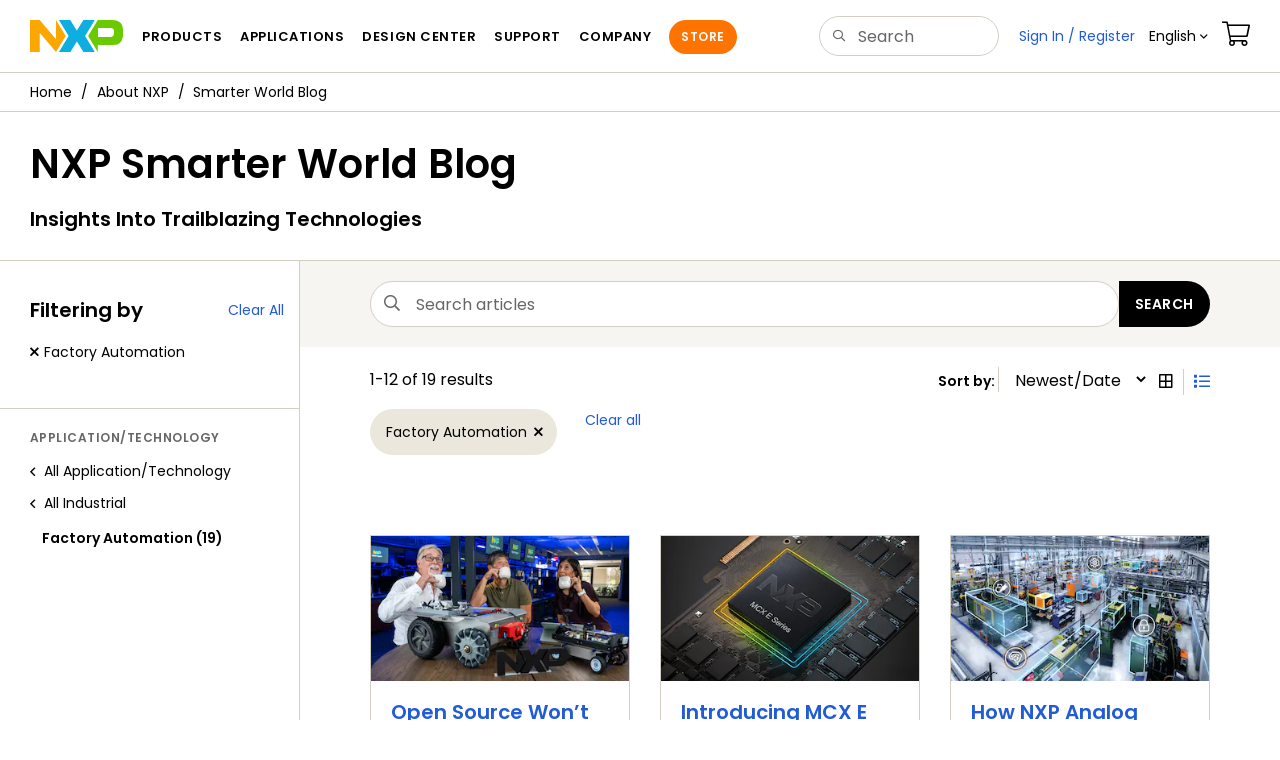

--- FILE ---
content_type: text/html; charset=utf-8
request_url: https://www.nxp.com/company/about-nxp/smarter-world-blog:BLOGS?collection=Blogs&start=0&parameters=Topics.applicationTax&language=en&query=applicationTax%3E%3Ec148_c101
body_size: 18347
content:
<!DOCTYPE html>
<html>
<head>
<META http-equiv="Content-Type" content="text/html; charset=UTF-8">
<title>Smarter World Blog | NXP Semiconductors</title>
<!--grid-layout-->
<!--ls:begin[stylesheet]-->
 <meta http-equiv="X-UA-Compatible" content="IE=edge">
 <meta name="description" content="Insights into trailblazing technologies." /> 
 <meta name="Keywords" content="blogs, nxp blogs" /> 
 <meta name="Created_Cms" content="2020-08-31T15:15:30Z" /> 
 <meta name="Revised_Cms" content="2026-01-21T16:45:16Z" /> 
 <meta property="twitter:site" name="twitter:site"  content="@NXP" />
 <meta property="og:type" name="og:type"  content="website" />
 <meta property="og:url" name="og:url"  content="https://www.nxp.com/company/about-nxp/smarter-world-blog:BLOGS" />
 <meta property="og:locale" name="og:locale"  content="en_US" />
 <meta property="twitter:card" name="twitter:card"  content="summary" />
 <meta property="twitter:creator" name="twitter:creator"  content="@NXP" />
 <meta property="twitter:description" name="twitter:description"  content="Insights into trailblazing technologies." />
 <meta property="twitter:title" name="twitter:title"  content="Smarter World Blog" />
 <meta property="og:description" name="og:description"  content="Insights into trailblazing technologies." />
 <meta property="og:title" name="og:title"  content="Smarter World Blog" />
 <meta name="Authorization" content="" /> 
 <meta name="templateType" content="homepage" /> 
 <meta name="Asset_Type" content="Webpages" /> 
 <meta name="pageNodeId" content="0672328560" /> 
 <meta name="Catalog_Asset_Type" content="About Freescale" /> 
 <meta name="Asset Id" content="1598912077878696898560" /> 
 <meta name="Code" content="BLOGS" /> 
<script type="text/javascript">var domainlocale="en";</script><script type="application/ld+json"></script>
<style type="text/css">
          
          .iw_container
          {
            max-width:800px !important;
            margin-left: auto !important;
            margin-right: auto !important;
          }
          .iw_stretch
          {
            min-width: 100% !important;
          }
        </style>
<link href="/lsds/iwov-resources/grid/bootstrap.css" type="text/css" rel="stylesheet">
<!--ls:end[stylesheet]-->
<!--ls:begin[canonical]-->
<!--ls:end[canonical]-->
<!--ls:begin[script]-->
<!--ls:end[script]-->
<!--ls:begin[custom-meta-data]-->
<meta name="template" content="2020Q3-BLOG-SPA">
<meta name="viewport" content="width=device-width, initial-scale=1.0, maximum-scale=1.0">
<!--ls:end[custom-meta-data]-->
<!--ls:begin[script]-->
<script type="text/javascript" src="/lsds/resources/scripts/jquery-3.7.1.min.js" data-ocde-desktop_or_tablet_or_phone="show"></script>
<!--ls:end[script]-->
<!--ls:begin[script]--><script type="text/javascript" src="/lsds/resources/scripts/bootstrap.js" data-ocde-desktop_or_tablet_or_phone="show"></script>
<!--ls:end[script]-->
<!--ls:begin[script]--><script type="text/javascript" src="/lsds/resources/scripts/nxp-cms/framework-loader.js" data-ocde-desktop_or_tablet_or_phone="show"></script>
<!--ls:end[script]-->
<!--ls:begin[script]--><script type="text/javascript" src="/lsds/resources/scripts/analytics/webanalytics.js" data-ocde-desktop_or_tablet_or_phone="show"></script>
<!--ls:end[script]-->
<!--ls:begin[stylesheet]-->
<link type="text/css" href="/lsds/resources/css/nxp-web.min.css" rel="stylesheet" data-ocde-desktop_or_tablet_or_phone="show">
<!--ls:end[stylesheet]-->
<!--ls:begin[stylesheet]-->
<link type="text/css" href="/lsds/resources/css/nxp_containers_left_nav.css" rel="stylesheet" data-ocde-desktop_or_tablet_or_phone="show">
<!--ls:end[stylesheet]-->
<!--ls:begin[stylesheet]-->
<link type="text/css" href="/lsds/resources/css/thought-leadership-v3.css" rel="stylesheet" data-ocde-desktop_or_tablet_or_phone="show">
<!--ls:end[stylesheet]-->
<!--ls:begin[stylesheet]-->
<link type="text/css" href="/lsds/resources/css/blogs.min.css" rel="stylesheet" data-ocde-desktop_or_tablet_or_phone="show">
<!--ls:end[stylesheet]-->
<link data-ocde-desktop_or_tablet_or_phone="show" rel="stylesheet" href="/resources/css/nxp_containers.css" type="text/css">
<!--ls:begin[head-injection]--><script src="//assets.adobedtm.com/8f7434476eb5/c8113b1c7559/launch-6b3848c34eff.min.js" async></script><!--ls:end[head-injection]--><!--ls:begin[tracker-injection]--><!--ls:end[tracker-injection]--><!--ls:begin[script]--><!--ls:end[script]--><!--ls:begin[script]--><!--ls:end[script]-->
<script>!function(){function o(n,i){if(n&&i)for(var r in i)i.hasOwnProperty(r)&&(void 0===n[r]?n[r]=i[r]:n[r].constructor===Object&&i[r].constructor===Object?o(n[r],i[r]):n[r]=i[r])}try{var n=decodeURIComponent("%7B%0A%22LOGN%22%3A%20%7B%0A%22storeConfig%22%3A%20true%0A%7D%2C%0A%22Early%22%3A%20%7B%0A%22enabled%22%3A%20true%0A%7D%0A%7D");if(n.length>0&&window.JSON&&"function"==typeof window.JSON.parse){var i=JSON.parse(n);void 0!==window.BOOMR_config?o(window.BOOMR_config,i):window.BOOMR_config=i}}catch(r){window.console&&"function"==typeof window.console.error&&console.error("mPulse: Could not parse configuration",r)}}();</script>
                              <script>!function(a){var e="https://s.go-mpulse.net/boomerang/",t="addEventListener";if("False"=="True")a.BOOMR_config=a.BOOMR_config||{},a.BOOMR_config.PageParams=a.BOOMR_config.PageParams||{},a.BOOMR_config.PageParams.pci=!0,e="https://s2.go-mpulse.net/boomerang/";if(window.BOOMR_API_key="9A5SG-ZLHFG-266XZ-3SBXK-MAXXJ",function(){function n(e){a.BOOMR_onload=e&&e.timeStamp||(new Date).getTime()}if(!a.BOOMR||!a.BOOMR.version&&!a.BOOMR.snippetExecuted){a.BOOMR=a.BOOMR||{},a.BOOMR.snippetExecuted=!0;var i,_,o,r=document.createElement("iframe");if(a[t])a[t]("load",n,!1);else if(a.attachEvent)a.attachEvent("onload",n);r.src="javascript:void(0)",r.title="",r.role="presentation",(r.frameElement||r).style.cssText="width:0;height:0;border:0;display:none;",o=document.getElementsByTagName("script")[0],o.parentNode.insertBefore(r,o);try{_=r.contentWindow.document}catch(O){i=document.domain,r.src="javascript:var d=document.open();d.domain='"+i+"';void(0);",_=r.contentWindow.document}_.open()._l=function(){var a=this.createElement("script");if(i)this.domain=i;a.id="boomr-if-as",a.src=e+"9A5SG-ZLHFG-266XZ-3SBXK-MAXXJ",BOOMR_lstart=(new Date).getTime(),this.body.appendChild(a)},_.write("<bo"+'dy onload="document._l();">'),_.close()}}(),"".length>0)if(a&&"performance"in a&&a.performance&&"function"==typeof a.performance.setResourceTimingBufferSize)a.performance.setResourceTimingBufferSize();!function(){if(BOOMR=a.BOOMR||{},BOOMR.plugins=BOOMR.plugins||{},!BOOMR.plugins.AK){var e=""=="true"?1:0,t="",n="amhrqwqxhsf5g2lr5thq-f-4e6c6eb9b-clientnsv4-s.akamaihd.net",i="false"=="true"?2:1,_={"ak.v":"39","ak.cp":"1136550","ak.ai":parseInt("266333",10),"ak.ol":"0","ak.cr":8,"ak.ipv":4,"ak.proto":"h2","ak.rid":"574a3d51","ak.r":51105,"ak.a2":e,"ak.m":"h","ak.n":"essl","ak.bpcip":"3.15.24.0","ak.cport":35552,"ak.gh":"23.209.83.93","ak.quicv":"","ak.tlsv":"tls1.3","ak.0rtt":"","ak.0rtt.ed":"","ak.csrc":"-","ak.acc":"","ak.t":"1769073871","ak.ak":"hOBiQwZUYzCg5VSAfCLimQ==I93e1EVghVw2xPHGM+K35Sck9vchXMeuGXCIOB3sP3SbVOAnJIctrc8mUXbTJI0jsHWfMIefOUrohChpm0E/XPqUmzUBZC9D2Y5+2qHvDMFGblSYewzMuVYMko+PPHQpZaE7CbGKn6ttgInWqUrIzH6L/MQY3L1OGgBmveKIGV61MArcuouj+c+UmHqgJdUc6eHQiEhX5X+sSK7rg3HNOe5aBuMHxPsNR0C3oTeTd9EltlhLlWsGgfnu6X9PcTukijxG70VBGQSSoY86hS/87rqova7wlFibjjth4dhOwJdzr6gZu/K5drs3aIZ7i+rkvlPfv7eVJV5p2pCsvioMr6G8RLi9sdOeZ2+4F7xVoTPXa8EryMLP/Mgq/VWqK8yoP5ALE/x0BKOmh0GXkJfyiKc+dHikPtBNZCROIsRjNMM=","ak.pv":"260","ak.dpoabenc":"","ak.tf":i};if(""!==t)_["ak.ruds"]=t;var o={i:!1,av:function(e){var t="http.initiator";if(e&&(!e[t]||"spa_hard"===e[t]))_["ak.feo"]=void 0!==a.aFeoApplied?1:0,BOOMR.addVar(_)},rv:function(){var a=["ak.bpcip","ak.cport","ak.cr","ak.csrc","ak.gh","ak.ipv","ak.m","ak.n","ak.ol","ak.proto","ak.quicv","ak.tlsv","ak.0rtt","ak.0rtt.ed","ak.r","ak.acc","ak.t","ak.tf"];BOOMR.removeVar(a)}};BOOMR.plugins.AK={akVars:_,akDNSPreFetchDomain:n,init:function(){if(!o.i){var a=BOOMR.subscribe;a("before_beacon",o.av,null,null),a("onbeacon",o.rv,null,null),o.i=!0}return this},is_complete:function(){return!0}}}}()}(window);</script></head>
<body>
<!--ls:begin[body]--><script type="text/javascript">
	var s_site_platform = "normal";
	var LANG_CD_LIST = "zh-Hans,ja,ko,cn,jp,kr";
	var URL_DOMAIN = "www.nxp.com";
	var URL_MAJOR_DOMAIN= "null";
 var CACHE_URL_DOMAINS = ["cache.nxp.com", "www.nxp.com", "www.nxp.com"];
var s_normal_site ="normal";
	if(s_site_platform == s_normal_site) {
		s_site_platform = "full";
	}	var s_do_pagecall = true;
		var s_searchQryTxt = "";
	var s_searchResultCnt = "";
		var s_searchFilter = "";
			if(s_searchResultCnt == '' || s_searchResultCnt == "0"){
		s_searchResultCnt = "zero";
	}
	var s_currentUrl = document.URL;
	var searchLabel = null;
	var code = null;
	var type = null;
	var nodeId = null;
	var partnerId = null;
	var partNumber = null;
var partNumber1 = null;
var packageId = null;
var orderablePartNum = null;
var yid = null;
var pageLoadRule  = "";
var pageEvents  = "";
var sourceType  = "";
var pageLocalTitle  = "Smarter World Blog";
	var  pageCategory = "HOMEPAGE";
	var summaryPageType = "";
	var sourceId  = "";
	isDTMEnabledFlag = isDTMEnabled(); 
pageLoadRule = pageLoadRule == "" ? "General":pageLoadRule;s_currentUrl = getCleanPageURL();
if(searchLabel != null) s_currentUrl = s_currentUrl +'?searchLabel=' + searchLabel;
if(partnerId != null) s_currentUrl = s_currentUrl +'?partnerId=' + partnerId;
if(partNumber != null) s_currentUrl = s_currentUrl +'?PART_NUMBER=' + partNumber;
if(partNumber1 != null) s_currentUrl = s_currentUrl +'?partnumber=' + partNumber1;
if(packageId != null) s_currentUrl = s_currentUrl +'?packageId=' + packageId;
if(orderablePartNum != null) s_currentUrl = s_currentUrl +'?orderablePartNum=' + orderablePartNum;
 digitalData.pageInfo.pageLoadRule=pageLoadRule;
digitalData.pageInfo.pageName ="General:Smarter World Blog | BLOGS";
digitalData.pageInfo.pageURLClean = s_currentUrl;
digitalData.pageInfo.pageType ="General";
	digitalData.pageInfo.siteSection1 = "About Freescale";
	digitalData.pageInfo.siteSection2 = "About NXP";
	digitalData.pageInfo.siteSection3 = "Smarter World Blog";
var eventPathing = "";
var eVar57 = "";
eventPathing = "D=pageName";
if (typeof(eVar57) != "undefined" && eVar57.indexOf("Rich Media Component") != -1) {
eventPathing = eVar57;
}
 digitalData.pageInfo.pageEventPathing = eventPathing;
digitalData.pageInfo.summaryPageType ="";
digitalData.pageInfo.pageTab = "";
digitalData.pageInfo.nodeID = "0672328560";	
digitalData.pageInfo.assetID = "1598912077878696898560";
digitalData.pageInfo.securedAsset = "";
digitalData.pageInfo.localTitle="Smarter World Blog";
digitalData.pageInfo.pageCodeID = "BLOGS"
digitalData.pageInfo.pageTemplateType = "Homepage";
digitalData.pageInfo.pageCategory = pageCategory;
if(typeof getProdview == 'function'){
	if(getProdview()){
		if(digitalData.pageInfo.pageEvents == '')
			digitalData.pageInfo.pageEvents = 'event44';
		else
			digitalData.pageInfo.pageEvents = digitalData.pageInfo.pageEvents + ',' + 'event44';
	}
}
var s_contentFinder = '';
if (typeof getContentFinding == 'function') {
	    s_contentFinder  = getContentFinding(document.referrer, document.URL);
	}
digitalData.pageInfo.contentFinding = s_contentFinder;
digitalData.userInfo = {};
digitalData.siteInfo = {};
digitalData.siteInfo.sitePlatform = s_site_platform;
digitalData.siteInfo.lang = "en";
if (typeof digitalData != 'undefined' && typeof digitalData.customEventInfo == 'undefined') {
digitalData.customEventInfo = {};
digitalData.customEventInfo.pageActionContentFinding = '';
digitalData.customEventInfo.searchKeyword = '';
digitalData.customEventInfo.searchResultCount = '';
digitalData.customEventInfo.eventPathing = '';
digitalData.customEventInfo.formName = '';
digitalData.customEventInfo.uniquePageComponent = '';
digitalData.customEventInfo.searchResultPageNumber = '';
digitalData.customEventInfo.pageAction = '';
digitalData.customEventInfo.pageSubaction = '';
digitalData.customEventInfo.contentSubFinding = '';
digitalData.customEventInfo.searchResultPosition = '';
digitalData.customEventInfo.targetURL = '';
digitalData.customEventInfo.events = {};
digitalData.customEventInfo.searchFilterList = {};
digitalData.customEventInfo.pageEventPathingdiv = '';
digitalData.customEventInfo.pageActiondiv = '';
digitalData.customEventInfo.pageSubactiondiv = '';
digitalData.customEventInfo.targetURLdiv = '';
digitalData.customEventInfo.searchResultPageNumberdiv = '';
digitalData.customEventInfo.searchResultPositiondiv = '';
digitalData.customEventInfo.assetIDdiv = '';
 }
if (typeof initiateWACookie == 'function') {
						initiateWACookie();
					}
</script><input id="recordHistoryTime" type="hidden" name="recordHistroryTime" value="10"/>
<input id="recordHistoryCommand" type="hidden" name="recordHistroryCommand" value="BROWSE_WEBPAGE"/>
<input id="pageNodeId" type="hidden" name="pageNodeId" value="0672328560"/>
<input id="pageType" type="hidden" name="pageType" value=""/>
<input id="recrdHistDwnlodComnd" type="hidden" name="recrdHistDwnlodComnd" value="DOWNLOAD"/>
<input id="webActivityParentID" type="hidden" name="webActivityParentID" value="null"/>
<input id="webActivityParentType" type="hidden" name="webActivityParentType" value="null"/>
<input id="webActivityAssetType" type="hidden" name="webActivityParentType" value="webpage"/>
<input id="recordActivityCommand" type="hidden" name="recordActivityCommand" value="RECORD_WEB_ACTIVITY"/>
<input id="webActivityAssetID" type="hidden" name="webActivityAssetID" value="1598912077878696898560"/>
<input id="sechighlight" type="hidden" name="sechighlight" value="companymenu"/>
<div class="iw_viewport-wrapper nxp-wrapper"><div class="container-fluid iw_section" id="sectionjdna4y3q"> 
 <div class="row iw_row iw_stretch" id="rowjdna4y3r"> 
  <div class="iw_columns col-lg-12" id="coljdna4y3s"> 
   <div class="iw_component" id="iw_comp1518625037221">
     <!--ls:begin[component-1518625037221]--><style>#iw_comp1518625037221{}</style><noscript>
    <div class="alert alert-warning alert-dismissible fade in text-center" role="alert">
        For best experience this site requires Javascript to be enabled. To enable on your browser, follow our <a href="https://www.nxp.com/company/about-nxp/accessibility:ACCESSIBILITY" target="_blank" class='alert-link'>accessibility instructions</a>.<button class='close' type='button' data-dismiss='alert' aria-label='close'><span aria-hidden='true'>&times;</span></button>
    </div>
  </noscript>
  <header class="loadnav">
  <nav id="nxp-mobile-nav"> </nav>
  
  
  <div class="site-header">
  <div class="site-header-inner">
  <div class="site-header-wrapper" >
    <!-- logo -->
    <div class="site-logo" id="site-logo">
      <a class="dtmcustomrulelink" href="//www.nxp.com" data-dtmaction="Header: Logo Click"  data-content-finding ="Header"  data-content-finding ="Header" data-content-subfinding ="Header: Logo" title="NXP Semiconductor">
        <!-- <img src="//www.nxp.com/resources/images/nxp-logo.svg" onerror="this.src=//www.nxp.com/assets/images/en/logos-internal/NXP_logo.png" alt="NXP logo"> -->
        <svg id="nxp-logo" xmlns="http://www.w3.org/2000/svg" xmlns:xlink="http://www.w3.org/1999/xlink" viewBox="0 0 93 32" width="93" height="32">
          <style type="text/css">
            .nxpsvglogoN {
              fill: #fca600;
            }
            .nxpsvglogoP {
              fill: #69ca00;
            }
            .nxpsvglogoX {
              fill: #0eafe0;
            }
          </style>
          <title id="nxpLogoTitle">NXP</title>
          <polyline class="nxpsvglogoN" points="26,0 26,19.3 9.7,0 0,0 0,32 9.7,32 9.7,12.7 26,32 35.7,16 26,0 "></polyline>
          <path class="nxpsvglogoX" d="M53.4,32l-6.5-10.6L40.4,32H28.9l9.7-16L28.9,0h11.4l6.5,10.6L53.4,0h11.4l-9.7,16l9.7,16H53.4z"></path>
          <path
            class="nxpsvglogoP"
            d="M81.6,0H67.8l-9.7,16l9.7,16l0,0v-7.1h16.3c6.8,0,8.9-5.5,8.9-10.2v-3.8C93,4.7,90.8,0,81.6,0 M84,12.9
         c0,1.9-0.9,4.1-3.1,4.1h-13V7.9H80c2.9,0,4,1.2,4,3.4C84,11.3,84,12.9,84,12.9z"
          ></path>
        </svg>
      </a>
    </div>
    <!-- Primary navigation -->
    <div class="site-nav">
    <div id="hamburger" class="navbar-toggle">
      <span class="icon-bar top-bar"></span>
      <span class="icon-bar middle-bar"></span>
      <span class="icon-bar bottom-bar"></span>
    </div>
    <nav class="primary-nav dtmcustomrulelink" id="primaryNav" data-dtmaction="Header: Top Menu Click">
      <a class="primary-nav-item productsmenu" data-dtmsubaction="Products" data-target="#productsMm"  data-toggle="dropdown" role="button" aria-haspopup="true" aria-expanded="false">Products</a>
      <a class="primary-nav-item applicationsmenu" data-dtmsubaction="Applications" data-target="#applicationsMm" data-toggle="dropdown" role="button" aria-haspopup="true" aria-expanded="false">Applications</a>
      <a class="primary-nav-item design" data-dtmsubaction="Design" data-target="#designMm" data-toggle="dropdown" role="button" aria-haspopup="true" aria-expanded="false">Design Center</a>
      <a class="primary-nav-item trainingmenu" data-dtmsubaction="Support" data-target="#supportMm" data-toggle="dropdown" role="button" aria-haspopup="true" aria-expanded="false">Support</a>
      <a class="primary-nav-item aboutmenu" data-dtmsubaction="Company" data-target="#aboutMm" data-toggle="dropdown" role="button" aria-haspopup="true" aria-expanded="false">Company</a>
      <a class="primary-nav-item primary-nav-store store " data-content-finding="Header" data-dtmaction="Header: Store Button Click" role="button" href="https://www.nxp.com/pages/store:STORE">Store</a>
    </nav>
    </div>
    <!-- Primary navigation END -->
    <!-- Search -->
    <div class="header-search" id="search-component">
  
    <div class="search-input" id="search-input">
    <input type="text" id="parts" name="q" placeholder="Search..." tabindex="2" autocomplete="off" class="form-control" value="">
    </div>
  
  
    <!-- Primary navigation -->
    </div>  
    </div>
    <!-- Secondary navigation -->
    <ul class="secondary-nav">
    <!-- DO NOT REMOVE || My NXP tab --> 
    <li class="secondary-nav-item dropdown">
        <div id="mynxp-component" >
          <a class="secondary-nav-link mynxpmenu" data-target="#mynxpMm" data-toggle="dropdown" role="button" aria-haspopup="true" aria-expanded="false">
            <span class='spin-icon icon-para-reset'></span>
          </a>
        </div>
        </li>
      <li class="secondary-nav-item dropdown">
      <div id="language-component">
        <a href="#" class="secondary-nav-link dropdown-toggle" data-toggle="dropdown" role="button" aria-haspopup="true" aria-expanded="false"><span class="icon-globe2"></span>Language&nbsp;<span class="icon-angle-down"></a>
  
        </div>
      </li>
      <li class="secondary-nav-item"><a class="secondary-nav-link dtmcustomrulelink" href="//store.nxp.com/webapp/ecommerce.show_cart.framework" data-dtmaction="Header: Cart Click" data-content-finding ="Header" data-content-subfinding="Header: Cart"><span class="icon-cart"></span><div class="row"><div class="visible-xs">Orders</div></div></a></li>
      <li class="secondary-nav-item" style="display:none;">
        <div id="login-block"><a class="secondary-nav-link dtmHeaderLogin" data-toggle="dropdown" href="#" id="login-dropdown">Sign In</a></div>
      </li>
  
    </ul>
  </div>
  <div id='mobile-component'></div>
  
  <!-- megamenus -->
  
  <div class="megamenu">
    
  <!-- DO NOT REMOVE || My NXP tab -->       
        <div class="megamenu-inner" id="mynxpMm">  
        <!-- <p>My NXP mega menu</p>-->  
        </div>
     </div>
  </div>
  
  
  </header>
  <!-- /MOBILE NAV START -->
  <nav id="nxp-mobile-nav"></nav>
  <!-- MOBILE NAV END --><!--ls:end[component-1518625037221]--> 
   </div> 
   <div class="iw_component" id="iw_comp1596645344775">
     <!--ls:begin[component-1596645344775]--><style>#iw_comp1596645344775{}</style><div class="bc-container clearfix"><ul class="bc dtmcustomrulelink" data-dtmaction="Breadcrumb Click" data-content-subfinding="Breadcrumb Click"> <li><a href="/" data-dtmsubaction="Home Icon"><span class="icon-home" title="nxp.com"></span></a></li> <li>
   <div class="dropdown"><a class="dropdown-toggle" data-toggle="dropdown" id="bc_2" href="/company/about-nxp:ABOUT-NXP" data-dtmsubaction="About NXP">About NXP</a><div aria-labelledby="bc_2" role="menu" class="dropdown-menu dropdown-menu-left">
         <ul id="bc-dropdown">
            <li role="presentation"><a data-dtmsubaction="Careers" href="/company/about-nxp/careers:CAREERS" role="menuitem">Careers</a></li>
            <li role="presentation"><a data-dtmsubaction="Contact Us" href="/company/about-nxp/contact-us:CONTACTUS" role="menuitem">Contact Us</a></li>
            <li role="presentation"><a data-dtmsubaction="Inclusion at NXP" href="/company/about-nxp/inclusion-at-nxp:DIVERSITY-AND-INCLUSION" role="menuitem">Inclusion at NXP</a></li>
            <li role="presentation"><a data-dtmsubaction="Innovation Stories" href="/company/about-nxp/innovation-stories:INNOVATION-STORIES" role="menuitem">Innovation Stories</a></li>
            <li role="presentation"><a data-dtmsubaction="Events" href="/company/about-nxp/events:EVENTS_HOME" role="menuitem">Events</a></li>
            <li role="presentation"><a data-dtmsubaction="History" href="/company/about-nxp/history:NXP-HISTORY" role="menuitem">History</a></li>
            <li role="presentation"><a data-dtmsubaction="Investor Relations" href="/company/about-nxp/investor-relations:INVESTOR-RELATIONS" role="menuitem">Investor Relations</a></li>
            <li role="presentation"><a data-dtmsubaction="Newsroom" href="/company/about-nxp/newsroom:NEWSROOM" role="menuitem">Newsroom</a></li>
            <li role="presentation"><a data-dtmsubaction="NXP Leadership" href="/company/about-nxp/nxp-leadership:NXP-LEADERSHIP" role="menuitem">NXP Leadership</a></li>
            <li role="presentation"><a data-dtmsubaction="Our Brand" href="/company/about-nxp/our-brand:OUR-BRAND" role="menuitem">Our Brand</a></li>
            <li role="presentation"><a data-dtmsubaction="Our Team Members" href="/company/about-nxp/our-team-members:EMPLOYEES" role="menuitem">Our Team Members</a></li>
            <li role="presentation"><a data-dtmsubaction="Quality" href="/company/about-nxp/quality:QUALITY_HOME" role="menuitem">Quality</a></li>
            <li class="active" role="presentation"><a data-dtmsubaction="Smarter World Blog" href="/company/about-nxp/smarter-world-blog:BLOGS" role="menuitem">Smarter World Blog</a></li>
            <li role="presentation"><a data-dtmsubaction="Smarter World Podcast" href="/company/about-nxp/smarter-world-podcast:NXP-PODCAST" role="menuitem">Smarter World Podcast</a></li>
            <li role="presentation"><a data-dtmsubaction="Smarter World Videos" href="/company/about-nxp/smarter-world-videos:VIDEO-VAULT" role="menuitem">Smarter World Videos</a></li>
            <li role="presentation"><a data-dtmsubaction="Startups x NXP" href="/company/about-nxp/startups-x-nxp:STARTUPS-X-NXP" role="menuitem">Startups x NXP</a></li>
            <li role="presentation"><a data-dtmsubaction="Step Forward" href="/company/about-nxp/step-forward:STEP-FORWARD" role="menuitem">Step Forward</a></li>
            <li role="presentation"><a data-dtmsubaction="Sustainability" href="/company/about-nxp/sustainability:CORP_SOCIAL_RESP" role="menuitem">Sustainability</a></li>
            <li role="presentation"><a data-dtmsubaction="Trade Compliance" href="/company/about-nxp/trade-compliance:CORP_TRADECOMPL" role="menuitem">Trade Compliance</a></li>
            <li role="presentation"><a data-dtmsubaction="We Are NXP" href="/company/about-nxp/we-are-nxp:WE-ARE-NXP" role="menuitem">We Are NXP</a></li>
            <li role="presentation"><a data-dtmsubaction="Worldwide Locations" href="/company/about-nxp/worldwide-locations:GLOBAL_SITES" role="menuitem">Worldwide Locations</a></li>
         </ul>
      </div>
   </div></li> <li class="active"><span>Smarter World Blog</span></li></ul><!--googleoff: all--><!--googleon: all-->
</div><script type="text/javascript">
		$(document).ready(function(){
		var nodeId = ""; 
		if($('meta[name=pageNodeId]').length > 0){ nodeId = $('meta[name=pageNodeId]').attr('content'); } 
		var pageCode = ""; 
		if($('meta[name=Code]').length > 0){ pageCode = $('meta[name=Code]').attr('content'); } 
		var authCookieData = getCookie("AuthCookie"); 
		var SGCookieData = getCookie("SG");
		if(NXP.isLoggedIn() && authCookieData != null && authCookieData.length > 0 && SGCookieData != null && SGCookieData.length > 0){
		if(pageCode != 'REFDSGNHOME' && pageCode != 'PARTNERNET' && pageCode != 'DISTYNET' && nodeId != '' && pageCode != ''){
		var nURL='/sp/data/breadcrumb?code='+pageCode+'&nodeId='+nodeId;
		try{
		$.ajax({ 
		url: nURL, 
		dataType: 'html', 
		async: true,
		processData: false,		
		type: 'GET',
		success: function(data){
		if((data.indexOf("/security/public/login.LogoutController.sp") == -1) && (data.indexOf("bc-container") >= 0))
			$( "div.bc-container" ).replaceWith(data);
			$.fn.secureBreadcrumb();
		},
		error: function(xhr){
			console.log("Error in breadcrumb ajax call ");
		}, 
		timeout: 60000 });
		}catch(err){
		console.log(err);
		}}
		}
		});
	</script><!--ls:end[component-1596645344775]--> 
   </div> 
  </div> 
 </div> 
</div> 
<div class="container-fluid iw_section" id="sectionjdna4y3y"> 
 <div class="row iw_row iw_stretch" id="rowjdna4y3z"> 
  <div class="iw_columns col-lg-12" id="coljdna4y40"> 
   <div class="iw_component" id="iw_comp1518625037229">
     <!--ls:begin[component-1518625037229]--><style>#iw_comp1518625037229{}</style><div id="secureAlert"></div>
<div id="appSecureInfo" class="alert alert-warning band mb0" role="alert" style="display:none;">
   <div class="media">
      <div class="media-left"><span class="fnxp-shield-secure"></span></div>
      <div class="media-body">
         <div class="body-button">
            <p><strong id="roleDetails"></strong> There is secure information available for this page.
            </p><a id="searchURL" class="btn btn-xs btn-default dtmcustomrulelink" data-dtmaction="Secure Resources - Alert Click" data-dtmsubaction="View Secure Information" data-content-finding="Application Category" data-content-subfinding="Secure Resources - Alert Click" style="display:none;">View Secure Information</a><a id="reenterpswd" class="btn btn-xs btn-default dtmcustomrulelink" data-dtmaction="Secure Resources - Alert Click" data-dtmsubaction="Sign In" style="display:none;">reenter your password</a></div>
      </div>
   </div>
</div>
<div id="publicViewSecInfo" class="alert alert-info band mb0" role="alert" style="display:none;">
   <div class="media">
      <div class="media-left"><span class="fnxp-shield-secure"></span></div>
      <div class="media-body">
         <p><strong>Important:</strong> This page contains
            			<a href="/support/support/secure-access-rights:SEC-ACCESS" class="alert-link">secure information</a> about our products. 
            			<a href="#" data-dtmaction="Secure Resources - Alert Click" data-dtmsubaction="Sign In" id="viewSecSignInLink" class="alert-link dtmcustomrulelink">Sign in</a> to access authorized resources.
            			
         </p>
      </div>
   </div>
</div>
<div id="viewSecureInformation" class="alert alert-warning band mb0" role="alert" style="display:none;">
   <div class="media">
      <div class="media-left"><span class="fnxp-shield-secure"></span></div>
      <div class="media-body">
         <div class="body-button">
            <p><strong>Important:</strong> This page contains secure information about our products.
               			
            </p><a href="#secureContent" class="btn btn-xs btn-default dtmcustomrulelink" data-dtmaction="Secure Resources - Alert Click" data-dtmsubaction="View Secure Information">
               				View Secure Information
               			</a></div>
      </div>
   </div>
</div>
<div id="persistentSecureInformation" class="alert alert-warning band mb0" role="alert" style="display:none;">
   <div class="media">
      <div class="media-left"><span class="fnxp-shield-secure"></span></div>
      <div class="media-body">
         <div class="body-button">
            <p><strong>Important:</strong> Authentication is required to view secure content.
               			
            </p><a href="#" data-dtmaction="Secure Resources - Alert Click" data-dtmsubaction="Sign In" id="sessionTimeoutSignInLink" class="btn btn-xs btn-default dtmcustomrulelink">
               				reenter your password
               			</a></div>
      </div>
   </div>
</div>
<div class="page-title clearfix">
   <h1 class="title">Smarter World Blog</h1>
   <nav class="share-icons"><a title="Share via Email" id="email18x"><span class="icon-mail2"></span></a><div class="dropdown"><a title="Share" data-toggle="dropdown" class="icon-share2" href="#" aria-expanded="false"></a><ul role="menu" class="dropdown-menu dropdown-menu-right">
            <li><a title="Share on Facebook" id="facebook18x" data-dtmsubaction="facebook"><span class="icon-facebook"></span> Facebook</a></li>
            <li><a title="Share on Twitter" id="twitter18x" data-dtmsubaction="Twitter"><span class="icon-twitter2"></span> Twitter  </a></li>
            <li><a title="Share on LinkedIn" id="linkedIn18x" data-dtmsubaction="LinkedIn"><span class="icon-linkedin"></span> LinkedIn </a></li>
            <li><a title="Printer" id="print18x" data-dtmsubaction="Printer"><span class="icon-print"></span> Printer </a></li>
         </ul>
      </div>
   </nav>
</div><script type="text/javascript">
		$(document).ready(function(){
			if (!$('div#secureInformation').length) {
				var searchAppURL = "";
				var pageId = $('meta[name="Asset Id"]').attr('content');
				var currentUrl = window.location.href;
				if(currentUrl.includes("/applications/")){
						var isLoggedin = document.cookie.indexOf(authCookieName) > -1 && document.cookie.indexOf('SessID') > -1;
						var persistentCookieName = "UsePerAuth";
						var usePerAuthCookie = getCookie(persistentCookieName);
						var sessionId = getCookie('SessID');
						var isSessionNotPersisted = ((sessionId == '' || sessionId == null) && usePerAuthCookie && usePerAuthCookie !== '');
						if(isLoggedin)
							fetchAppCollDetails("loggedIn");
						else if(isSessionNotPersisted)
							fetchAppCollDetails("persistentSignIn");
				}
			}
			function persistSignURL() {
				var code = $('meta[name=Code]')?.attr('content');
				var pageUrl = window.location.origin + "/pip/"+code;
				var signInUrl = `${window.location.origin}/security/login?TARGET=${pageUrl}`
				var sessionSignInLink = document.getElementById("reenterpswd");
				sessionSignInLink?.setAttribute('href', signInUrl);
			}
			
			function fetchAppCollDetails(userLogin){
				$.ajax({
					url: "/webapp/api/fetchAppAccessDetails/webpage/"+pageId,
					type: "GET",
					async: true,
					dataType: "json",
					success: function(response) {
						if(response.hasAssocResColl && response.userAuthorisedGroup){
							document.getElementById("roleDetails").innerHTML=response.userAuthorisedGroup+":";
							if( userLogin == "loggedIn"){
								document.getElementById("searchURL").style = "block";
								$("#searchURL").attr('href',response.authResourcesURL);
							}
							else if(userLogin == "persistentSignIn"){
								document.getElementById("reenterpswd").style = "block";
								persistSignURL();
							}
							document.getElementById("appSecureInfo").style = "block";
						}
					},
					error: function(xhr, status, error) {
					}
				});
			}
		});
	</script><!--ls:end[component-1518625037229]--> 
   </div> 
  </div> 
 </div> 
</div> 
<div class="container-fluid iw_section" id="sectionjdna4y42"> 
 <div class="row iw_row iw_stretch" id="rowjdna4y43"> 
  <div class="iw_columns col-lg-12" id="coljdna4y44"> 
   <div class="iw_component" id="iw_comp1518625037233">
     <!--ls:begin[component-1518625037233]--><style>#iw_comp1518625037233{}</style><noscript>
  <h2>Please enable javascript to display this page.</h2>
</noscript>

<div class="container-fluid iw_section" id="blogs-SPA-Landing">
  <div class="row iw_row">
    <div class="iw_columns">
      <div class="iw_component">
        <div class="hero hero-new dtmcustomrulelink">
          <div class="hero-body">
            <h1 class="hero-title">NXP Smarter World Blog</h1>
            <!-- <p class="hero-subtitle">...</p> -->
            <div class="hero-description">
              <h3>Insights Into Trailblazing Technologies</h3>
            </div>
            <!-- Optional: Primary actions appear under the title|subtitle|description -->
            <!-- <div class="hero-action">
                        <button class="btn btn-default btn-sm" dataname="Hero Banner Click">
                        ...
                        </button>
                      </div> -->
          </div>
          <!-- Non criticial actions appear to the right ie. print|share|etc. -->
          <!-- <div class="hero-action">
                      <button class="btn btn-secondary btn-sm" dataname="Hero Banner Click">
                        ...
                      </button>
                      <ul class="share-icons">
                        ..
                      </ul>
                      </div> -->
        </div>
        <div class="app-container blogs-data" id="blogs-app">
          <div class="app-row">
            <div class="app-column-left"></div>
            <div class="app-column-right">
              <div id="landing-data" class="landing-data">
                <div class="feature-outer">
                  <div class="section-lead is-secondary">
                    <h2 class="section-lead-title">Spotlight on Cybersecurity</h2>
                  </div>

                  <!-- old -->

                  <div class="feature">
                    <figure class="feature-media">
                      <img class="img-responsive" src="/assets/images/en/blogs/BL-CYBERSECURITY-MOTORCYCLES-ARCHITECTURE-OG.jpg" alt="Spotlight on Cybersecurity" />
                    </figure>
                    <div class="feature-details">
                      <div class="feature-body">
                        <h3 class="mt0">
                          <a dataname="Landing Page Blogs - Connectivity Section" datavalue="Cybersecurity in Motorcycles: Navigating Evolving Security Standards with Future-Ready E/E Architecture" href="/company/about-nxp/smarter-world-blog/BL-CYBERSECURITY-MOTORCYCLES-ARCHITECTURE">Cybersecurity in Motorcycles: Navigating Evolving Security Standards with Future-Ready E/E Architecture</a>
                        </h3>
                        <p class="metadata">Dec 10, 2025</p>
                        <div>
                          <p>More connectivity brings more opportunity - and more risks. See how NXP strengthens safety for modern riders.</p>
                        </div>
                      </div>
                      <div class="feature-footer">
                        <div class="media">
                          <div class="media-left">
                            <img src="/assets/images/en/photography/Timo-van-Roermund.png" alt="profile picture" style="min-width: 80px" />
                          </div>
                          <div class="media-body media-bottom">
                            <div>
                              <a dataname="Landing Page Blogs - View Author Link Click" datavalue="Timo van Roermund" href="?collection=Blogs&start=0&max=12&parameters=Topics.applicationTax&sorting=ModifiedDate.desc&language=en&keyword=Timo%20van%20Roermund&depth=1">Timo van Roermund</a>
                            </div>
                            <div>
                              <p class="metadata">Technical Director, Automotive Security Team, NXP Semiconductors</p>
                            </div>
                          </div>
                        </div>
                      </div>
                    </div>
                  </div>

                  <!-- old ends -->

                  <!-- new -->
                  <!--
                                    <article class="story-card" data-nxp-theme="step-forward">
                                        <section class="story-card-content">
                                            <a href=""
                                                class="link-simple" data-cl-id="2153751282"> <span
                                                    class="impact-label impact-border-bottom impact-txt-breathline"
                                                    data-toggle="popover" data-placement="bottom"
                                                    data-content="Stories of collaborations in technology that test the limits of possibility to accelerate breakthroughs."
                                                    data-original-title="" title="">Step Forward</span></a>

                                            <h3>
                                                <a dataname="Landing Page Blogs - We Are NXP Section"
                                                    datavalue="Seeing the Future: Safeguarding the Next Era of Surveillance with Axis Communications"
                                                    href="/company/about-nxp/smarter-world-blog/SF-BL-SEEING-THE-FUTURE-SURVEILLANCE">Seeing the Future:
                                                    Safeguarding the
                                                    <span class="impact">Next Era of Surveillance</span>
                                                    with Axis Communications
                                                </a>
                                            </h3>
                                            <p>Together with Axis Communications, we enabled the first FIPS 140-3 Level
                                                3–compliant surveillance cameras, pushing the limits of device security.
                                            </p>
                                            <div class="author-card">
                                                <div class="author-image">
                                                    <img src="/assets/images/en/photography/GIUSEPPE-GUAGLIARDO.png" alt="author image" />
                                                </div>
                                                <div class="author-info text-muted">
                                                    <p class="metadata">
                                                        Oct 15, 2025 <br />
                                                        By
                                                        <a
                                                            href="aut ?collection=Blogs&start=0&max=12&sorting=sort_date.desc&language=en&keyword=Giuseppe%2520Guagliardo&depth=1">Giuseppe
                                                            Guagliardo</a>
                                                        <br />
                                                        Tags:
                                                        Industrial
                                                        Technologies
                                                    </p>
                                                </div>
                                            </div>
                                            <div class="author-card">
                                                <div class="author-image">
                                                    <img src="/assets/images/en/photography/ANTJE-SCHUETZ-PIC.jpg" alt="author image" />
                                                </div>
                                                <div class="author-info text-muted">
                                                    <p class="metadata">
                                                        Oct 15, 2025 <br />
                                                        By
                                                        Antje Schuetz
                                                        <br />
                                                        Tags:
                                                        Industrial
                                                        Technologies
                                                    </p>
                                                </div>
                                            </div>
                                        </section>
                                        <section class="story-card-image overlay-container responsive-variant">
                                            <img class="mask-fanburst" src="/assets/images/en/photography/SF-AXIS-BANNER-600x450.webp"
                                                alt="Your description goes here" loading="lazy" />
                                            <div class="overlay-image overlay-fanburst"></div>
                                        </section>
                                    </article>
-->
                  <!--new ends -->
                </div>

                <div class="key-topic band cool-grey-xxxlight">
                  <div class="section-lead is-secondary">
                    <h2 class="section-lead-title">Spotlight on We Are NXP</h2>
                  </div>
                  <section class="key-topic-list three">
                    <article class="key-topic-item">
                      <figure class="key-topic-img">
                        <img class="img-responsive" src="/assets/images/en/blogs/BL-THE-POWER-OF-TRANSFORMATION-OG.jpg" alt="The Power of Transformation: NXP in Embedded Systems Education" />
                      </figure>
                      <section class="key-topic-content">
                        <h3 class="key-topic-title">
                          <a dataname="Landing Page Blogs - We Are NXP Section" datavalue="The Power of Transformation: NXP in Embedded Systems Education" href="/company/about-nxp/smarter-world-blog/BL-THE-POWER-OF-TRANSFORMATION">The Power of Transformation: NXP in Embedded Systems Education </a>
                        </h3>
                        <p class="metadata">Nov 27, 2024</p>
                        <div class="key-topic-description">
                          <p>This year was the 15th anniversary of FIT and my task was to lead the Autonomous Vehicle Challenge (AVC).</p>
                        </div>
                        <p class="metadata">
                          By
                          <a dataname="Landing Page Blogs - View Author Link Click" datavalue="Eli Hughes" href="?collection=Blogs&start=0&max=12&parameters=Topics.applicationTax&sorting=blog_pub_dte.desc&language=en&keyword=Eli%20Hughes&depth=1">Eli Hughes</a>
                        </p>
                        <p class="metadata">
                          <span class="meta-key">Tags:</span>
                          <span class="meta-value">
                            <a datavalue="We Are NXP" dataname="Landing Page Blogs - Category Link Click" href="?collection=Blogs&start=0&max=12&parameters=Topics.applicationTax&sorting=blog_pub_dte.desc&language=en&query=Topics>>c1826">We Are NXP</a>
                          </span>
                        </p>
                      </section>
                    </article>
                    <article class="key-topic-item">
                      <figure class="key-topic-img">
                        <img class="img-responsive" src="/assets/images/en/blogs/BL-30-YEARS-CHANDLER-FAB-OG.jpg" alt="NXP Semiconductors in Chandler Celebrates 30 Years of Innovation" />
                      </figure>
                      <section class="key-topic-content">
                        <h3 class="key-topic-title">
                          <a dataname="Landing Page Blogs - We Are NXP Section" datavalue="NXP Semiconductors in Chandler Celebrates 30 Years of Innovation" href="/company/about-nxp/smarter-world-blog/BL-30-YEARS-CHANDLER-FAB">NXP Semiconductors in Chandler Celebrates 30 Years of Innovation</a>
                        </h3>
                        <p class="metadata">Aug 5, 2024</p>
                        <div class="key-topic-description">
                          <p>Processing thousands of wafers per week, Chandler Fab boosts the local economy and global availability of the most advanced automotive-grade semiconductors.</p>
                        </div>
                        <p class="metadata">
                          By
                          <a dataname="Landing Page Blogs - View Author Link Click" datavalue="Kumar Karuppana" href="?collection=Blogs&start=0&max=12&parameters=Topics.applicationTax&sorting=blog_pub_dte.desc&language=en&keyword=Kumar%20Karuppana&depth=1">Kumar Karuppana</a>
                        </p>
                        <p class="metadata">
                          <span class="meta-key">Tags:</span>
                          <span class="meta-value">
                            <a datavalue="We Are NXP" dataname="Landing Page Blogs - Category Link Click" href="?collection=Blogs&start=0&max=12&parameters=Topics.applicationTax&sorting=blog_pub_dte.desc&language=en&query=Topics>>c1826">We Are NXP</a>
                          </span>
                        </p>
                      </section>
                    </article>
                    <article class="key-topic-item">
                      <figure class="key-topic-img">
                        <img class="img-responsive" src="/assets/images/en/blogs/BL-HOW-NXP-AND-ADVANTEST-ARE-COLLABORATING-OG.png" alt="How NXP, Advantest and Arizona State University are Addressing the Shortage of Engineers" />
                      </figure>
                      <section class="key-topic-content">
                        <h3 class="key-topic-title">
                          <a dataname="Landing Page Blogs - We Are NXP Section" datavalue="How NXP, Advantest and Arizona State University are Addressing the Shortage of Engineers" href="/company/about-nxp/smarter-world-blog/BL-HOW-NXP-AND-ADVANTEST-ARE-COLLABORATING">How NXP, Advantest and Arizona State University are Addressing the Shortage of Engineers </a>
                        </h3>
                        <p class="metadata">Nov 20, 2023</p>
                        <div class="key-topic-description">
                          <p>NXP and Advantest have collaborated with Arizona State University (ASU) to develop a pioneering engineering curriculum - The EEE 522 Radio Frequency Test.</p>
                        </div>
                        <p class="metadata">
                          By
                          <a dataname="Landing Page Blogs - View Author Link Click" datavalue="Raghudhar Maddali" href="?collection=Blogs&start=0&max=12&parameters=Topics.applicationTax&sorting=blog_pub_dte.desc&language=en&keyword=Raghudhar%20Maddali&depth=1">Raghudhar Maddali</a>
                        </p>
                        <p class="metadata">
                          <span class="meta-key">Tags:</span>
                          <span class="meta-value">
                            <a datavalue="We Are NXP" dataname="Landing Page Blogs - Category Link Click" href="?collection=Blogs&start=0&max=12&parameters=Topics.applicationTax&sorting=blog_pub_dte.desc&language=en&query=Topics>>c1826">We Are NXP</a>
                          </span>
                        </p>
                      </section>
                    </article>
                  </section>
                  <br />
                  <ul class="list-unstyled list-inline text-center" datavalue="Recent Articles - View All We Are NXP Link">
                    <li>
                      <a href="?collection=Blogs&start=0&max=12&parameters=Topics.applicationTax&language=en&query=Topics%3E%3Ec1826" class="btn btn-lg" dataname="Recent Articles - View All We Are NXP Link" datavalue="View All We Are NXP Articles">View All We Are NXP Articles</a>
                    </li>
                  </ul>
                </div>

                <!-- test-target1 -->
                <div class="key-topic band test-target1">
                  <div class="section-lead is-secondary">
                    <h2 class="section-lead-title">Trending Topics</h2>
                  </div>
                  <section class="key-topic-list three">
                    <article class="key-topic-item">
                      <figure class="key-topic-img">
                        <img class="img-responsive" src="/assets/images/en/blogs/BL-AI-GLASSES-NEXTGEN-WEARABLE-OG.png" alt="Ushering in the Next Generation of Advanced Wearable Technology" />
                      </figure>
                      <section class="key-topic-content">
                        <h3 class="key-topic-title">
                          <a dataname="Landing Page Blogs - Trending Topic Section" datavalue="Ushering in the Next Generation of Advanced Wearable Technology" href="/company/about-nxp/smarter-world-blog/BL-AI-GLASSES-NEXTGEN-WEARABLE">Ushering in the Next Generation of Advanced Wearable Technology</a>
                        </h3>
                        <p class="metadata">Nov 28, 2025</p>
                        <div class="key-topic-description">
                          <p>With the continuous evolution of AI and smart hardware, AI smart glasses are no longer science fiction but becoming part of reality. Modern AI glasses are available in a variety of shapes with rich functionality.</p>
                        </div>
                        <p class="metadata">
                          By
                          <a datavalue="Landing Page Blogs - View Author Link Click" dataname="Nik Jedrzejewski" href="?collection=Blogs&start=0&max=12&parameters=Topics.applicationTax&sorting=ModifiedDate.desc&language=en&keyword=Nik%20Jedrzejewski&depth=1">Nik Jedrzejewski</a>
                        </p>
                        <p class="metadata">
                          <span class="meta-key">Tags:</span>
                          <span class="meta-value">
                            <a datavalue="Consumer" dataname="Landing Page Blogs - Category Link Click" href="?collection=Blogs&start=0&max=12&sorting=sort_date.desc&language=en&query=applicationTax>>c1800">Consumer</a>
                          </span>
                        </p>
                      </section>
                    </article>
                    <article class="key-topic-item">
                      <figure class="key-topic-img">
                        <img class="img-responsive" src="/assets/images/en/blogs/BL-EDGE-AI-WITH-KINARA-OG.png" alt="NXP Accelerates Edge AI with Kinara Acquisition" />
                      </figure>
                      <section class="key-topic-content">
                        <h3 class="key-topic-title">
                          <a dataname="Landing Page Blogs - Trending Topic Section" datavalue="NXP Accelerates Edge AI with Kinara Acquisition" href="/company/about-nxp/smarter-world-blog/BL-EDGE-AI-WITH-KINARA">NXP Accelerates Edge AI with Kinara Acquisition</a>
                        </h3>
                        <p class="metadata">Oct 28, 2025</p>
                        <div class="key-topic-description">
                          <p>We’re entering a new era of computing where intelligence lives at the edge—from factory robots to smart vehicles assisting drivers, entertaining passengers and even helping with homework. Today’s AI must be local, responsive, efficient and secure to meet the demands of real-time, on-device decision-making.</p>
                        </div>
                        <p class="metadata">
                          By
                          <a datavalue="Landing Page Blogs - View Author Link Click" dataname="Ali Osman Ors" href="?collection=Blogs&start=0&max=12&parameters=Topics.applicationTax&sorting=ModifiedDate.desc&language=en&keyword=Ali%20Osman%20Ors&depth=1">Ali Osman Ors</a>
                        </p>
                        <p class="metadata">
                          <span class="meta-key">Tags:</span>
                          <span class="meta-value">
                            <a datavalue="Technologies" dataname="Landing Page Blogs - Category Link Click" href="?collection=Blogs&start=0&max=12&sorting=sort_date.desc&language=en&keyword=AI%25252FML&depth=1">AI/ML</a>,
                            <a datavalue="Technologies" dataname="Landing Page Blogs - Category Link Click" href="?collection=Blogs&start=0&max=12&parameters=Topics.applicationTax&sorting=blog_pub_dte.desc&language=en&query=applicationTax>>c1817">Technologies</a>
                          </span>
                        </p>
                      </section>
                    </article>
                    <article class="key-topic-item">
                      <figure class="key-topic-img">
                        <img class="img-responsive" src="/assets/images/en/blogs/BL-4D-IMAGING-RADAR-OG.jpg" alt="The Evolution of 4D Imaging Radar: Unlocking the Future of Autonomous Driving" />
                      </figure>
                      <section class="key-topic-content">
                        <h3 class="key-topic-title">
                          <a dataname="Landing Page Blogs - Trending Topic Section" datavalue="The Evolution of 4D Imaging Radar: Unlocking the Future of Autonomous Driving" href="/company/about-nxp/smarter-world-blog/BL-4D-IMAGING-RADAR">The Evolution of 4D Imaging Radar: Unlocking the Future of Autonomous Driving</a>
                        </h3>
                        <p class="metadata">Jul 31, 2025</p>
                        <div class="key-topic-description">
                          <p>4D imaging radar is redefining automotive sensing with unmatched precision, scalability and resilience. As global adoption accelerates, this technology is poised to become a cornerstone of autonomous mobility.</p>
                        </div>
                        <p class="metadata">
                          By
                          <a datavalue="Landing Page Blogs - View Author Link Click" dataname="Huanyu Gu" href="?collection=Blogs&start=0&max=12&parameters=Topics.applicationTax&sorting=ModifiedDate.desc&language=en&keyword=Huanyu%20Gu&depth=1">Huanyu Gu</a>
                        </p>
                        <p class="metadata">
                          <span class="meta-key">Tags:</span>
                          <span class="meta-value"> <a datavalue="Automotive" dataname="Landing Page Blogs - Category Link Click" href="?collection=Blogs&start=0&max=12&sorting=sort_date.desc&language=en&keyword=ADAS%252520and%252520Safe%252520Driving&depth=1">ADAS and Safe Driving</a>, <a datavalue="Technologies" dataname="Landing Page Blogs - Category Link Click" href="?collection=Blogs&start=0&max=12&sorting=sort_date.desc&language=en&query=applicationTax>>c36">Automotive</a> </span>
                        </p>
                      </section>
                    </article>
                  </section>
                  <br />
                </div>

                <!-- Insert Recent Articles Here -->

                <div class="card1 band cool-grey-xxxlight" dataname="Recent Articles" id="RECENT-ARTICLES">
                  <section class="section-lead is-secondary">
                    <div class="section-lead-header">
                      <h2 class="section-lead-title">Recent Articles</h2>
                    </div>
                  </section>
                  <div class="card1-list has-three is-tertiary">
                    <div class="card1-column">
                      <div class="card1-item">
                        <figure class="card1-image">
                          <img src="/assets/images/en/blogs/BL-NXP-EZURIO-IMX95-SOM-WIFI-OG.jpg" alt="NXP and Ezurio i.MX 95 System-on-Module (SoM) with Integrated Wi-Fi" />
                        </figure>
                        <div class="card1-header">
                          <h3 class="card1-title">
                            <a dataname="Landing Page Blogs - Recent Articles Section" datavalue="NXP and Ezurio i.MX 95 System-on-Module (SoM) with Integrated Wi-Fi" href="/company/about-nxp/smarter-world-blog/BL-NXP-EZURIO-IMX95-SOM-WIFI">NXP and Ezurio i.MX 95 System-on-Module (SoM) with Integrated Wi-Fi</a>
                          </h3>
                          <p class="metadata">Jan 21, 2026</p>
                        </div>
                        <div class="card1-body">
                          <p>NXP’s Wi Fi solutions and i.MX applications processors create a robust platform for connected, intelligent designs. Paired together, they deliver high-performance computing with robust wireless connectivity. To streamline integration of Wi-Fi and processors, module partners offer ready to use solutions to reduce complexity and enable rapid innovation.</p>
                          <p class="metadata">
                            By
                            <a datavalue="Landing Page Blogs - View Author Link Click" dataname="Haley Vu" href="?collection=Blogs&start=0&max=12&parameters=Topics.applicationTax&sorting=ModifiedDate.desc&language=en&keyword=Haley%20Vu&depth=1">Haley Vu</a>
                          </p>
                          <p class="metadata">
                            <span class="meta-key">Tags:</span>
                            <span class="meta-value">
                              <a dataname="Landing Page Blogs - Category Link Click" datavalue="Technologies" href="?collection=Blogs&start=0&parameters=Topics.applicationTax&language=en&query=applicationTax>>c1817">Technologies</a>
                            </span>
                          </p>
                        </div>
                      </div>
                    </div>
                    <div class="card1-column">
                      <div class="card1-item">
                        <figure class="card1-image">
                          <img src="/assets/images/en/blogs/BL-KICKING-THE-YEAR-OFF-AT-CES-OG.jpg" alt="Kicking the Year Off with Brighter Lives at CES" />
                        </figure>
                        <div class="card1-header">
                          <h3 class="card1-title">
                            <a dataname="Landing Page Blogs - Recent Articles Section" datavalue="Kicking the Year Off with Brighter Lives at CES" href="/company/about-nxp/smarter-world-blog/BL-KICKING-THE-YEAR-OFF-AT-CES">Kicking the Year Off with Brighter Lives at CES</a>
                          </h3>
                          <p class="metadata">Jan 14, 2026</p>
                        </div>
                        <div class="card1-body">
                          <p>NXP participated in CES 2026, showcasing "Brighter Lives" smart home products, solutions, and demonstrations including Wi-Fi, Bluetooth, UWB, and NFC.</p>
                          <p class="metadata">
                            By
                            <a datavalue="Landing Page Blogs - View Author Link Click" dataname="Michael Klein" href="?collection=Blogs&start=0&max=12&parameters=Topics.applicationTax&sorting=ModifiedDate.desc&language=en&keyword=Michael%20Klein&depth=1">Michael Klein</a>
                          </p>
                          <p class="metadata">
                            <span class="meta-key">Tags:</span>
                            <span class="meta-value">
                              <a dataname="Landing Page Blogs - Category Link Click" datavalue="Technologies" href="?collection=Blogs&start=0&parameters=Topics.applicationTax&language=en&query=applicationTax>>c1817">Technologies</a>,
                              <a dataname="Landing Page Blogs - Category Link Click" datavalue="Technologies" href="?collection=Blogs&start=0&parameters=Topics.applicationTax&language=en&query=applicationTax>>c1817_c1829">Wired Connectivity</a>
                            </span>
                          </p>
                        </div>
                      </div>
                    </div>
                    <div class="card1-column">
                      <div class="card1-item">
                        <figure class="card1-image">
                          <img src="/assets/images/en/blogs/BL-UNLOCK-EDGE-INTELLIGENCE-QUECTEL-SRG-NXP-OG.png" alt="Unlocking Edge Intelligence: Quectel’s SRG Series Modules Powered by NXP® i.MX 91/93 and IW610G" />
                        </figure>
                        <div class="card1-header">
                          <h3 class="card1-title">
                            <a dataname="Landing Page Blogs - Recent Articles Section" datavalue="Unlocking Edge Intelligence: Quectel’s SRG Series Modules Powered by NXP® i.MX 91/93 and IW610G" href="/company/about-nxp/smarter-world-blog/BL-UNLOCK-EDGE-INTELLIGENCE-QUECTEL-SRG-NXP">Unlocking Edge Intelligence: Quectel’s SRG Series Modules Powered by NXP® i.MX 91/93 and IW610G</a>
                          </h3>
                          <p class="metadata">Jan 8, 2026</p>
                        </div>
                        <div class="card1-body">
                          <p>Discover how Quectel's SRG series modules, powered by NXP i.MX 91/93 applications processors and IW610G connectivity, bring edge intelligence to IoT with integrated processing, wireless performance, and support for Linux, Zephyr, and FreeRTOS.</p>
                          <p class="metadata">
                            By
                            <a datavalue="Landing Page Blogs - View Author Link Click" dataname="NXP Customer Success Stories" href="?/collection=Blogs&start=0&max=12&parameters=Topics.applicationTax&sorting=ModifiedDate.desc&language=en&keyword=NXP%20Customer%20Success%20Stories&depth=1">NXP Customer Success Stories</a>
                          </p>
                          <p class="metadata">
                            <span class="meta-key">Tags:</span>
                            <span class="meta-value">
                              <a dataname="Landing Page Blogs - Category Link Click" datavalue="Technologies" href="?collection=Blogs&start=0&parameters=Topics.applicationTax&language=en&query=applicationTax>>c1817">Technologies</a>
                            </span>
                          </p>
                        </div>
                      </div>
                    </div>
                    <div class="card1-column">
                      <div class="card1-item">
                        <figure class="card1-image">
                          <img src="/assets/images/en/blogs/BL-DIGITALIZING-VEHICLES-S32N7-OG.jpg" alt="Digitalizing Vehicles with S32N7: Paving the Way for the AI-Defined Era" />
                        </figure>
                        <div class="card1-header">
                          <h3 class="card1-title">
                            <a dataname="Landing Page Blogs - Recent Articles Section" datavalue="Digitalizing Vehicles with S32N7: Paving the Way for the AI-Defined Era" href="/company/about-nxp/smarter-world-blog/BL-DIGITALIZING-VEHICLES-S32N7">Digitalizing Vehicles with S32N7: Paving the Way for the AI-Defined Era</a>
                          </h3>
                          <p class="metadata">Jan 2, 2026</p>
                        </div>
                        <div class="card1-body">
                          <p>Unlocking true differentiation among software-defined vehicles (SDVs) starts with building the vehicle context—that is, a real-time, holistic view of the car.</p>
                          <p class="metadata">
                            By
                            <a datavalue="Landing Page Blogs - View Author Link Click" dataname="Nicola Concer" href="/company/about-nxp/smarter-world-blog:BLOGS?collection=Blogs&start=0&max=12&parameters=Topics.applicationTax&sorting=ModifiedDate.desc&language=en&keyword=Nicola%20Concer&depth=1">Nicola Concer</a>
                          </p>
                          <p class="metadata">
                            <span class="meta-key">Tags:</span>
                            <span class="meta-value">
                              <a dataname="Landing Page Blogs - Category Link Click" datavalue="Automotive" href="/company/about-nxp/smarter-world-blog:BLOGS?collection=Blogs&start=0&max=12&sorting=ModifiedDate.desc&language=en&query=Topics>>c36">Automotive</a>
                            </span>
                          </p>
                        </div>
                      </div>
                    </div>
                    <div class="card1-column">
                      <div class="card1-item">
                        <figure class="card1-image">
                          <img src="/assets/images/en/blogs/BL-MCX-REFLECTING-2025-AND-CHARGING-2026-OG.jpg" alt="MCX Momentum: Reflecting on 2025 and Charging Into 2026" />
                        </figure>
                        <div class="card1-header">
                          <h3 class="card1-title">
                            <a dataname="Landing Page Blogs - Recent Articles Section" datavalue="MCX Momentum: Reflecting on 2025 and Charging Into 2026" href="/company/about-nxp/smarter-world-blog/BL-MCX-MOMENTUM-REFLECTING-2025-AND-CHARGING-2026">MCX Momentum: Reflecting on 2025 and Charging Into 2026</a>
                          </h3>
                          <p class="metadata">Jan 2, 2026</p>
                        </div>
                        <div class="card1-body">
                          <p>2025 was a defining year for the MCX microcontroller portfolio. Across industrial, IoT, consumer and emerging-edge markets. Developers are designing for greater intelligence, versatility and functional safety considerations—and MCX continues evolving to meet those needs.</p>
                          <p class="metadata">
                            By
                            <a datavalue="Landing Page Blogs - View Author Link Click" dataname="Monica Cid" href="/company/about-nxp/smarter-world-blog:BLOGS?collection=Blogs&start=0&max=12&parameters=Topics.applicationTax&sorting=ModifiedDate.desc&language=en&keyword=Monica%20Cid&depth=1">Monica Cid</a>
                          </p>
                          <p class="metadata">
                            <span class="meta-key">Tags:</span>
                            <span class="meta-value">
                              <a dataname="Landing Page Blogs - Category Link Click" datavalue="Industrial" href="/company/about-nxp/smarter-world-blog:BLOGS?collection=Blogs&start=0&max=12&sorting=ModifiedDate.desc&language=en&query=Topics>>c148">Industrial</a>
                            </span>
                          </p>
                        </div>
                      </div>
                    </div>
                    <div class="card1-column">
                      <div class="card1-item">
                        <figure class="card1-image">
                          <img src="/assets/images/en/blogs/BL-NXP-EDGE-AI-COMPREDICT-INNOVATION-OG.jpg" alt="Accelerating Edge AI with NXP and COMPREDICT" />
                        </figure>
                        <div class="card1-header">
                          <h3 class="card1-title">
                            <a dataname="Landing Page Blogs - Recent Articles Section" datavalue="Accelerating Edge AI with NXP and COMPREDICT" href="/company/about-nxp/smarter-world-blog/BL-NXP-EDGE-AI-COMPREDICT-INNOVATION">Accelerating Edge AI with NXP and COMPREDICT</a>
                          </h3>
                          <p class="metadata">Dec 26, 2025</p>
                        </div>
                        <div class="card1-body">
                          <p>NXP and COMPREDICT together are bringing Edge AI to life in automotive applications.</p>
                          <p class="metadata">
                            By
                            <a datavalue="Landing Page Blogs - View Author Link Click" dataname="Nathan Gil" href="/company/about-nxp/smarter-world-blog:BLOGS?collection=Blogs&start=0&max=12&parameters=Topics.applicationTax&sorting=ModifiedDate.desc&language=en&keyword=Nathan%20Gil&depth=1">Nathan Gil</a>
                          </p>
                          <p class="metadata">
                            <span class="meta-key">Tags:</span>
                            <span class="meta-value">
                              <a dataname="Landing Page Blogs - Category Link Click" datavalue="Automotive" href="/company/about-nxp/smarter-world-blog:BLOGS?collection=Blogs&start=0&parameters=Topics.applicationTax&language=en&query=applicationTax>>c36">Automotive</a>
                            </span>
                          </p>
                        </div>
                      </div>
                    </div>
                    <div class="card1-column">
                      <div class="card1-item">
                        <figure class="card1-image">
                          <img src="/assets/images/en/blogs/BL-NXP-EASYEVSE-WINS-GREEN-MOBILITY-AWARD-OG.jpg" alt="NXP EasyEVSE Platform Wins the Prestigious Green Mobility Award" />
                        </figure>
                        <div class="card1-header">
                          <h3 class="card1-title">
                            <a dataname="Landing Page Blogs - Recent Articles Section" datavalue="NXP EasyEVSE Platform Wins the Prestigious Green Mobility Award" href="/company/about-nxp/smarter-world-blog/BL-NXP-EASYEVSE-WINS-GREEN-MOBILITY-AWARD">NXP EasyEVSE Platform Wins the Prestigious Green Mobility Award</a>
                          </h3>
                          <p class="metadata">Dec 22, 2025</p>
                        </div>
                        <div class="card1-body">
                          <p>We are excited to announce that NXP’s EasyEVSE Development Platform has been honored with the Green Mobility Award at the prestigious Automotive Today event in Bucharest.</p>
                          <p class="metadata">
                            By
                            <a datavalue="Landing Page Blogs - View Author Link Click" dataname="Susanne Zach" href="/company/about-nxp/smarter-world-blog:BLOGS?collection=Blogs&start=0&max=12&parameters=Topics.applicationTax&sorting=ModifiedDate.desc&language=en&keyword=Susanne%20Zach&depth=1">Susanne Zach</a>
                          </p>
                          <p class="metadata">
                            <span class="meta-key">Tags:</span>

                            <span class="meta-value">
                              <a dataname="Landing Page Blogs - Category Link Click" datavalue="Industrial" href="/company/about-nxp/smarter-world-blog:BLOGS?collection=Blogs&start=0&parameters=Topics.applicationTax&language=en&query=applicationTax>>c148">Industrial</a>
                            </span>
                          </p>
                        </div>
                      </div>
                    </div>
                    <div class="card1-column">
                      <div class="card1-item">
                        <figure class="card1-image">
                          <img src="/assets/images/en/blogs/BL-NXP-STABICONTROL-STABILITY-HEAVY-VEHICLES-OG.jpg" alt="NXP and StabiControl Bring Safer Stability to Heavy Vehicles" />
                        </figure>
                        <div class="card1-header">
                          <h3 class="card1-title">
                            <a dataname="Landing Page Blogs - Recent Articles Section" datavalue="NXP and StabiControl Bring Safer Stability to Heavy Vehicles" href="/company/about-nxp/smarter-world-blog/BL-NXP-STABICONTROL-STABILITY-HEAVY-VEHICLES">NXP and StabiControl Bring Safer Stability to Heavy Vehicles</a>
                          </h3>
                          <p class="metadata">Dec 18, 2025</p>
                        </div>
                        <div class="card1-body">
                          <p>Functional safety, real-time performance, and reliability for extreme off-road stability with NXP S32K3 and StabiControl.</p>
                          <p class="metadata">
                            By
                            <a datavalue="Landing Page Blogs - View Author Link Click" dataname="NXP Customer Success Stories" href="?/collection=Blogs&start=0&max=12&parameters=Topics.applicationTax&sorting=ModifiedDate.desc&language=en&keyword=NXP%20Customer%20Success%20Stories&depth=1">NXP Customer Success Stories</a>
                          </p>
                          <p class="metadata">
                            <span class="meta-key">Tags:</span>
                            <span class="meta-value">
                              <a dataname="Landing Page Blogs - Category Link Click" datavalue="Automotive" href="?collection=Blogs&start=0&parameters=Topics.applicationTax&language=en&query=applicationTax>>c36">Automotive</a>
                            </span>
                          </p>
                        </div>
                      </div>
                    </div>
                    <div class="card1-column">
                      <div class="card1-item">
                        <figure class="card1-image">
                          <img src="/assets/images/en/blogs/BL-NXP-EMBEDDED-SYSTEMS-DDR-MEMORY-OG.jpg" alt="Building Resilient Embedded Systems: NXP’s Approach to DDR Memory Selection and Support" />
                        </figure>
                        <div class="card1-header">
                          <h3 class="card1-title">
                            <a dataname="Landing Page Blogs - Recent Articles Section" datavalue="Building Resilient Embedded Systems: NXP’s Approach to DDR Memory Selection and Support" href="/company/about-nxp/smarter-world-blog/BL-NXP-EMBEDDED-SYSTEMS-DDR-MEMORY">Building Resilient Embedded Systems: NXP’s Approach to DDR Memory Selection and Support</a>
                          </h3>
                          <p class="metadata">Dec 17, 2025</p>
                        </div>
                        <div class="card1-body">
                          <p>Embedded system designers face complex double data rate (DDR)memory choices for i.MX processors.</p>
                          <p class="metadata">
                            By
                            <a datavalue="Landing Page Blogs - View Author Link Click" dataname="Asim Zaidi" href="?collection=Blogs&start=0&max=12&parameters=Topics.applicationTax&sorting=ModifiedDate.desc&language=en&keyword=Monica%20Asim%20Zaidi&depth=1">Asim Zaidi</a>
                          </p>
                          <p class="metadata">
                            <span class="meta-key">Tags:</span>
                            <span class="meta-value">
                              <a dataname="Landing Page Blogs - Category Link Click" datavalue="Industrial" href="/company/about-nxp/smarter-world-blog:BLOGS?collection=Blogs&start=0&parameters=Topics.applicationTax&language=en&query=applicationTax>>c148">Industrial</a>
                            </span>
                          </p>
                        </div>
                      </div>
                    </div>
                  </div>
                  <br />
                  <ul class="list-unstyled list-inline text-center" datavalue="Recent Articles - View All Link">
                    <li>
                      <a href="?collection=Blogs&start=0&max=12&language=en&keyword=*&depth=1" class="btn btn-lg" dataname="Recent Articles - View All Link" datavalue="View All Recent Articles">View All Recent Articles</a>
                    </li>
                  </ul>
                </div>

                <div class="secondary-topic band" id="podcast">
                  <section class="secondary-topic-list one">
                    <article class="secondary-topic-item">
                      <section class="secondary-topic-media">
                        <figure class="secondary-topic-img">
                          <svg xmlns="http://www.w3.org/2000/svg" viewbox="0 0 60 60" preserveAspectRatio="xMidYMid meet" role="img" aria-labelledby="uniqueTitleID uniqueDescID">
                            <title id="uniqueTitleID">NXP Smarter World Podcast</title>
                            <use href="/assets/images/en/icons/microphone.svg#microphone" xlink:href="/assets/images/en/icons/microphone.svg#microphone" />
                          </svg>
                        </figure>
                      </section>
                      <section class="secondary-topic-content">
                        <h3 class="secondary-topic-title">NXP Smarter World Podcast</h3>
                        <div class="secondary-topic-text">
                          <p>Join us as we dive deep into the issues behind today's connected world and explore our scalable solutions for our digitally-enhanced environment.</p>
                        </div>
                        <ul class="secondary-topic-link list-unstyled">
                          <li>
                            <a href="/company/about-nxp/smarter-world-podcast:NXP-PODCAST" dataname="Landing Page -Podcasts" datavalue="View episodes" target="_blank">View episodes</a>
                          </li>
                        </ul>
                      </section>
                    </article>
                  </section>
                </div>
                <div class="component-wrapper band cool-grey-xxxlight dtmcustomrulelink" data-dtmaction="Stay in the loop section">
                  <section class="section-lead">
                    <h2 class="section-lead-title">Stay in the Loop</h2>
                    <div class="section-lead-text">
                      <p>Subscribe to receive NXP Smarter World Blog articles and exclusive announcements.</p>
                      <a class="btn btn-primary" target="_blank" href="https://nxp.com/mynxp/subscriptions" data-dtmsubaction="NEWSLETTER link">GET THE NEWSLETTER</a>
                    </div>
                  </section>
                </div>
              </div>
            </div>
          </div>
        </div>
      </div>
    </div>
  </div>
</div>

<!-- Temporal Fix -->
<style type="text/css">
  ul.undefined {
    position: absolute;
    background-color: #fff;
    width: 100%;
    box-shadow: 0 2px 5px #ccc;
    z-index: 999;
  }

  ul.undefined li {
    padding-left: 50px;
    padding-top: 8px;
    padding-bottom: 8px;
    margin-bottom: 0;
    font-size: 16px;
    cursor: pointer;
  }

  ul.undefined li:hover {
    background-color: #ececec;
  }
</style><!--ls:end[component-1518625037233]--> 
   </div> 
   <div class="iw_component" id="iw_comp1561563507834">
     <!--ls:begin[component-1561563507834]--><style>#iw_comp1561563507834{}</style><!-- Bundle container --><!--ls:end[component-1561563507834]--> 
   </div> 
  </div> 
 </div> 
</div> 
<div class="container-fluid iw_section" id="sectionjdna4y46"> 
 <div class="row iw_row iw_stretch" id="rowjdna4y47"> 
  <div class="iw_columns col-lg-12" id="coljdna4y48"> 
   <div class="iw_component" id="iw_comp1518625037237">
     <!--ls:begin[component-1518625037237]--><style>#iw_comp1518625037237{}</style><footer class="loadnav">
  <div class="footer-inner footer-en">
    <div id="newsContainer"></div>
    <figure class="footer-logo">
      <a href="//www.nxp.com"
        ><svg id="nxp-logo" xmlns="http://www.w3.org/2000/svg" xmlns:xlink="http://www.w3.org/1999/xlink" viewBox="0 0 93 32" width="93" height="32">
          <style type="text/css">
            .nxpsvglogoN {
              fill: #fca600;
            }
            .nxpsvglogoP {
              fill: #69ca00;
            }
            .nxpsvglogoX {
              fill: #0eafe0;
            }
          </style>
          <title id="nxpLogoTitle">NXP</title>
          <polyline class="nxpsvglogoN" points="26,0 26,19.3 9.7,0 0,0 0,32 9.7,32 9.7,12.7 26,32 35.7,16 26,0 "></polyline>
          <path class="nxpsvglogoX" d="M53.4,32l-6.5-10.6L40.4,32H28.9l9.7-16L28.9,0h11.4l6.5,10.6L53.4,0h11.4l-9.7,16l9.7,16H53.4z"></path>
          <path
            class="nxpsvglogoP"
            d="M81.6,0H67.8l-9.7,16l9.7,16l0,0v-7.1h16.3c6.8,0,8.9-5.5,8.9-10.2v-3.8C93,4.7,90.8,0,81.6,0 M84,12.9
             c0,1.9-0.9,4.1-3.1,4.1h-13V7.9H80c2.9,0,4,1.2,4,3.4C84,11.3,84,12.9,84,12.9z"
          ></path></svg></a>
    </figure>
    <div class="row footer-row">
      <div class="col-sm-9">
        <ul class="footer-nav-primary dtmcustomrulelink" data-content-finding="Footer" data-content-subfinding="Footer: About NXP" data-dtmaction="Footer: About NXP Link Click">
          <li>
            <a data-dtmsubaction="About NXP" href="//www.nxp.com/company/our-company/about-nxp:ABOUT-NXP">About NXP</a>
          </li>
          <li>
            <a data-dtmsubaction="Careers" href="//www.nxp.com/about/careers-at-nxp:CAREERS">Careers</a>
          </li>
          <li>
            <a data-dtmsubaction="Investor Relations" href="//investors.nxp.com/">Investors</a>
          </li>
          <li>
            <a data-dtmsubaction="Media Center" href="//media.nxp.com">Media</a>
          </li>
          <li>
            <a data-dtmsubaction="Contact Us" href="//www.nxp.com/company/contact-us:CONTACTUS">Contact</a>
          </li>
          <li>
            <a data-dtmsubaction="Subscribe" href="//contact.nxp.com/Subscription-Center">Subscribe</a>
          </li>
        </ul>
      </div>
      <div class="col-sm-3">
        <ul class="footer-nav-social dtmcustomrulelink" data-content-finding="Footer" data-content-subfinding="Footer: Follow Us" data-dtmaction="Footer: Follow Us Icon Click">
          <li>
            <a data-dtmsubaction="Facebook" href="//facebook.com/NXPsemi">
              <svg id="facebook" width="30" height="30" viewBox="0 0 30 30" fill="none" xmlns="http://www.w3.org/2000/svg">
                <title id="facebookTitle">Facebook</title>
                <path d="M30 15.0913C30 6.75456 23.2863 0 15 0C6.71371 0 0 6.75456 0 15.0913C0 22.6235 5.48528 28.8669 12.6562 30V19.4538H8.84577V15.0913H12.6562V11.7663C12.6562 7.98438 14.8942 5.89533 18.3218 5.89533C19.9633 5.89533 21.6798 6.18986 21.6798 6.18986V9.90183H19.7879C17.925 9.90183 17.3438 11.0653 17.3438 12.2586V15.0913H21.5038L20.8385 19.4538H17.3438V30C24.5147 28.8669 30 22.6235 30 15.0913Z" fill="#262626"></path>
              </svg></a>
          </li>
          <li class="youtubeIcon">
            <a href="//youtube.com/@NXPsemi" data-dtmsubaction="YouTube" rel="noopener noreferrer" target="_blank">
              <svg id="YouTube" width="30" height="30" viewBox="0 0 30 30" fill="none" xmlns="http://www.w3.org/2000/svg">
                <title id="wechatTitle">YouTube</title>
                <path fill-rule="evenodd" clip-rule="evenodd" d="M15 30C23.2843 30 30 23.2843 30 15C30 6.71573 23.2843 0 15 0C6.71573 0 0 6.71573 0 15C0 23.2843 6.71573 30 15 30ZM23.0917 11.0484C22.9018 10.3327 22.3422 9.76909 21.6318 9.57781C20.344 9.23022 15.1802 9.23022 15.1802 9.23022C15.1802 9.23022 10.0164 9.23022 8.72859 9.57781C8.01812 9.76912 7.45857 10.3327 7.26865 11.0484C6.92359 12.3456 6.92359 15.0522 6.92359 15.0522C6.92359 15.0522 6.92359 17.7587 7.26865 19.0559C7.45857 19.7716 8.01812 20.3117 8.72859 20.503C10.0164 20.8506 15.1802 20.8506 15.1802 20.8506C15.1802 20.8506 20.344 20.8506 21.6318 20.503C22.3422 20.3117 22.9018 19.7716 23.0917 19.0559C23.4368 17.7587 23.4368 15.0522 23.4368 15.0522C23.4368 15.0522 23.4368 12.3456 23.0917 11.0484ZM13.4906 17.5086V12.594L17.8065 15.0513L13.4906 17.5086Z" fill="#262626"></path>
              </svg>
            </a>
          </li>
          <li>
            <a data-dtmsubaction="Twitter" href="//twitter.com/NXP">
              <svg id="X" width="30" height="30" viewBox="0 0 30 30" fill="none" xmlns="http://www.w3.org/2000/svg">
                <title id="XTitle">X (formerly Twitter)</title>
                <path fill-rule="evenodd" clip-rule="evenodd" d="M15 30C23.2843 30 30 23.2843 30 15C30 6.71573 23.2843 0 15 0C6.71573 0 0 6.71573 0 15C0 23.2843 6.71573 30 15 30ZM22.2534 8.07727H19.7392L15.6307 12.4887L12.0741 8.07727H6.92319L13.0553 15.5825L7.22979 21.8273H9.74395L14.2204 17.0148L18.1449 21.8273H23.1732L16.7958 13.921L22.2534 8.07727ZM20.2911 20.4523H18.8807L9.80527 9.39498H11.3383L20.2911 20.4523Z" fill="#262626"></path>
              </svg></a>
          </li>
          <li>
            <a data-dtmsubaction="LinkedIn" href="//linkedin.com/company/nxp-semiconductors">
              <svg id="linkedin" width="30" height="30" viewBox="0 0 30 30" fill="none" xmlns="http://www.w3.org/2000/svg">
                <title id="linkedinTitle">LinkedIn</title>
                <path fill-rule="evenodd" clip-rule="evenodd" d="M15 30C23.2843 30 30 23.2843 30 15C30 6.71573 23.2843 0 15 0C6.71573 0 0 6.71573 0 15C0 23.2843 6.71573 30 15 30ZM8.24777 22.0528H11.3576V12.0028H8.24777V22.0528ZM8 8.80739C8 9.80533 8.80658 10.6319 9.801 10.6319C10.7951 10.6319 11.602 9.80533 11.602 8.80739C11.602 8.32804 11.4123 7.86832 11.0745 7.52937C10.7368 7.19042 10.2787 7 9.801 7C9.32335 7 8.86526 7.19042 8.5275 7.52937C8.18975 7.86832 8 8.32804 8 8.80739ZM19.8935 22.0528H22.9967H23V16.5322C23 13.8307 22.4214 11.7508 19.2741 11.7508C17.761 11.7508 16.7469 12.5841 16.3317 13.3737H16.2882V12.0028H13.3056V22.0528H16.4121V17.0765C16.4121 15.7661 16.6598 14.4994 18.2767 14.4994C19.8701 14.4994 19.8935 15.9946 19.8935 17.1605V22.0528Z" fill="#262626"></path>
              </svg></a>
          </li>

        </ul>
      </div>
    </div>
    <div class="row footer-row">
      <div class="col-sm-7">
        <ul class="footer-nav-legal dtmcustomrulelink" data-content-finding="Footer" data-content-subfinding="Footer: Privacy" data-dtmaction="Footer: Privacy Link Click">
          <li>
            <a data-dtmsubaction="Privacy" href="//www.nxp.com/about/privacy:PRIVACYPRACTICES">Privacy</a>
          </li>
          <li>
            <a data-dtmsubaction="Terms of Use" href="//www.nxp.com/about/terms-of-use:TERMSOFUSE">Terms of Use</a>
          </li>
          <li>
            <a data-dtmsubaction="Terms of Sale" href="//www.nxp.com/about/our-standard-terms-and-conditions-of-sale-counter-offer:TERMSCONDITIONSSALE">Terms of Sale</a>
          </li>
          <li>
            <a data-dtmsubaction="Slavery and Human Trafficking Statement" href="//www.nxp.com/company/our-company/about-nxp/corporate-responsibility/social-responsibility/statement-on-slavery-and-human-trafficking:RESPECTING-HUMAN-RIGHTS">Slavery and Human Trafficking Statement</a>
          </li>
          <li>
            <a data-dtmsubaction="Accessibility" href="//www.nxp.comnxp.com/company/our-company/about-nxp/accessibility:ACCESSIBILITY">Accessibility</a>
          </li>
        </ul>
      </div>
      <div class="col-sm-5">
        <p class="footer-license">©2006-2020 NXP Semiconductors. All rights reserved.</p>
      </div>
    </div>
  </div>
</footer>
<!--ls:end[component-1518625037237]--> 
   </div> 
  </div> 
 </div> 
</div></div><!--ls:end[body]--><!--ls:begin[page_track]--><!--ls:end[page_track]--><script data-ocde-desktop_or_tablet_or_phone="show" src="/resources/scripts/nxp-cms/global-bundle.js" type="text/javascript"></script><script>window.schema_highlighter={accountId: "NXPSemiconductors", outputCache: true}</script><script async src="https://cdn.schemaapp.com/javascript/highlight.js"></script></body>
</html>


--- FILE ---
content_type: text/css
request_url: https://www.nxp.com/lsds/resources/css/blogs.min.css
body_size: 1173
content:
/* Build time:: Wed, Apr 28, 2021, 12:29 PM CDT from dev branch */
#blogs-app .feature{position:relative}@media screen and (min-width:768px){#blogs-app .feature{display:-webkit-flex;display:flex}}#blogs-app .feature-outer{padding-top:3em;padding-bottom:3em}@media screen and (min-width:768px){#blogs-app .feature-media{position:absolute;top:0;left:0;height:0;width:75%;padding-bottom:56.25%}}@media screen and (min-width:992px){#blogs-app .feature-media{width:50%;padding-bottom:37.5%}}#blogs-app .feature-details{position:relative;background-color:rgba(246,247,248,.9)}#blogs-app .feature-details>:first-child{padding-top:30px}#blogs-app .feature-details>:last-child{padding-bottom:30px}@media screen and (min-width:768px){#blogs-app .feature-details{width:75%;margin-top:140px;margin-left:auto}}@media screen and (min-width:992px){#blogs-app .feature-details{width:58.3333333333%;margin-top:50px}}@media screen and (min-width:1440px){#blogs-app .feature-details{margin-top:140px}}#blogs-app .feature-body,#blogs-app .feature-footer{padding-right:30px;padding-left:30px}#blogs-app .feature-title{margin-top:0}#blogs-app .feature-author .media-left img{min-width:80px}.key-topic-img{padding-bottom:0}.key-topic-img img{position:static;left:0;top:0;-webkit-transform:none;transform:none}.card1-body p,.key-topic-description p{display:-webkit-box;-webkit-line-clamp:3;-webkit-box-orient:vertical;overflow:hidden}body{line-height:1.625}blockquote{margin-top:60px;margin-bottom:60px;border-left:3px solid #0e4e81}@media screen and (min-width:768px){blockquote{margin-left:30px}}blockquote p{font-style:italic}blockquote cite{font-style:normal;color:#64798a;font-size:85%}p iframe{max-width:100%;margin-top:30px;margin-bottom:30px}p{margin-bottom:15px}p+h2{margin-top:30px}svg{max-width:100%}.table-responsive{margin-bottom:30px}.table-responsive:last-child,.table-responsive>.table{margin-bottom:0}ul{margin-bottom:15px}ul ul{margin-bottom:0}.cover-image{position:relative;margin-top:0}.cover-image:before{content:"";position:absolute;bottom:0;left:0;display:block;width:0;height:0;border-color:#6faddf #6faddf #fff #fff;border-style:solid;border-width:28px}.image_wrapper .cover-image{margin-top:-60px}@media screen and (min-width:768px){.image_wrapper .cover-image{margin-top:-180px}}.footnotes{color:#64798a;font-size:14px}.col-sm-2+[class*=col-]>div>p:first-child{font-family:Nunito Sans,Arial,Helvetica,sans-serif;font-size:18px;color:#20272d;position:relative;margin-bottom:30px}.col-sm-2+[class*=col-]>div>p:first-child:after{content:"";position:relative;display:block;width:60px;height:3px;margin-top:15px;background-color:#0e4e81}.notice-block{margin-top:30px;margin-bottom:30px}.page-title.band{padding-bottom:60px;margin-bottom:30px;background-color:#e5eaed}@media screen and (min-width:768px){.page-title.band{padding-bottom:180px}}.alignnone,a img.alignnone{margin:5px 20px 20px 0}.aligncenter{display:block;margin:5px auto}a img.aligncenter{display:block;margin-left:auto;margin-right:auto}.alignright,a img.alignright{float:right;margin:5px 0 20px 20px}.alignleft,a img.alignleft{float:left;margin:5px 20px 20px 0}.wp-caption{max-width:96%;background:#fff}.wp-caption.aligncenter{margin:30px auto}.wp-caption.alignleft,.wp-caption.alignnone{margin:30px 20px 30px 0}.wp-caption.alignright{margin:30px 0 30px 20px}.wp-caption img{border:0;height:auto;margin:0;max-width:98.5%;padding:0;width:auto}p.wp-caption-text{margin-bottom:0;font-size:14px;color:#64798a}p.wp-caption-text:first-child{margin-bottom:10px}p.wp-caption-text:last-child{margin-top:s 10px}.screen-reader-text{border:0;clip:rect(1px,1px,1px,1px);-webkit-clip-path:inset(50%);clip-path:inset(50%);height:1px;margin:-1px;overflow:hidden;padding:0;position:absolute!important;width:1px;word-wrap:normal!important}.screen-reader-text:focus{background-color:#eee;clip:auto!important;-webkit-clip-path:none;clip-path:none;color:#444;display:block;font-size:1em;height:auto;left:5px;line-height:normal;padding:15px 23px 14px;text-decoration:none;top:5px;width:auto;z-index:100000}@media screen and (min-width:768px){.iw_component>.row>.col-sm-2.col-md-1{position:static;position:-webkit-sticky;position:sticky;top:79px}}@media screen and (min-width:768px){.col-sm-6+.col-sm-6 .social-nav.is-horizontal{-webkit-justify-content:flex-end;justify-content:flex-end}}

--- FILE ---
content_type: application/x-javascript
request_url: https://assets.adobedtm.com/8f7434476eb5/c8113b1c7559/a4520fa76c65/RCf5a9dff3f61c43af97bdf31054818ba5-source.min.js
body_size: 2470
content:
// For license information, see `https://assets.adobedtm.com/8f7434476eb5/c8113b1c7559/a4520fa76c65/RCf5a9dff3f61c43af97bdf31054818ba5-source.js`.
_satellite.__registerScript('https://assets.adobedtm.com/8f7434476eb5/c8113b1c7559/a4520fa76c65/RCf5a9dff3f61c43af97bdf31054818ba5-source.min.js', "console.log(\"Executing trackCustomPageAction - Custom Code After Web SDK Event\");try{var contentfinding=_satellite.getVar(\"destinationContentFinding\"),subcontentfinding=_satellite.getVar(\"destinationSubContentFinding\"),orig_href=_satellite.getVar(\"targetURL\"),href=_satellite.getVar(\"targetURL\"),internalDomainList=\"javascript:,javascript:void(0),www.freescale.com,freescale.com.cn,freescale.co.jp,contact.freescale.com,contact.nxp.com,cache.freescale.com,community.freescale.com,community.nxp.com,uat.freescale.com,cache-uat.freescale.com,community-uat.freescale.com,*.freescale.net,freescale.co.kr,getregisterednow.com,images.freescale.com,media.freescale.com,ir.freescale.com,investors.freescale.com,scdev-15.isys.intraware.com,freescaleuat.flexnetoperations.com,freescale.flexnetoperations.com,iottour.freescaleforms.com,iot.freescale.com,fslwpbt.de,blogs.freescale.com,vod.freescale.com,video.freescale.net,esdhttpuat.flexnetoperations.com,freescaleesdtest.flexnetoperations.com,freescaleesd.flexnetoperations.com,http.flexnetoperations.com,ftf.freescaleforms.com,preview-test.freescale.net,preview.freescale.net,ftf.freescale.com,az84ap80.am.freescale.net,fsls.co,m-uat.freescale.com,freescale.jiveon.com,ftf-test-brazil.freescale.net,az84ap47.am.freescale.net,az84ap80.am.freescale.net,az84ap89.am.freescale.net,localhost,www.nxp.com,cache.nxp.com,contact-freescale-com.p01.elqsandbox.com,nxpuat.flexnetoperations.com,iot-test-china.freescale.net,iot-cn.nxp.com,investors.nxp.com,az84wfm05c.am.freescale.net,events.nxp.com,training.nxp.com,nww.teamsite-test.nxp.com,nww.preview-test.nxp.com,nww.teamsite-dev.nxp.com,nww.preview-dev.nxp.com,az84ap84.am.freescale.net,blog.nxp.com,phx.corporate-ir.net,disti.nxp.com,full-nxpcommunity.,7sdev-nxpcommunity.,nxpcommunity.,staging.fuel.tech,iotedge.nxp.com,media.nxp.com,media.kr.nxp.com,nxp.com.cn,uat.nxp.com,uat.nxp.jp,www.nxp.jp,store-uat.nxp.com,store.nxp.com,uat.nxp.co.kr,www.nxp.co.kr,uat.nxp.com.cn,www.nxp.com.cn,elearning.nxp.com,www.hovergames.com,nxpcup.nxp.com,docs.nxp.com,nxp-staging.zoominsoftware.io,cache.nxp.com.cn,cache-uat.nxp.com.cn,nxp-dev.zoominsoftware.io,community-staging.nxp.com,pwmxy87654.lithium.com,experience.nxp.com,qa-nxp.vxp.live,events1.social27.com,showroom.nxp.com,beta.nxpshowroom.eimex-solutions.com,na-admin.eventscloud.com,na.eventscloud.com\";if(void 0!==href&&\"\"!=href&&(href=getCleanUrlFromUrl(href)),\"Header: Search Executed\"==_satellite.getVar(\"pageAction\")&&\"Search\"==_satellite.getVar(\"eventPageName\")&&(wapageActionRefObj.pageActionRef.contentfinding=contentfinding,wapageActionRefObj.pageActionRef.subContentFinding=subcontentfinding,console.log(\"ReferralValues Action : \"+JSON.stringify(wapageActionRefObj)),setReferrerVariable(\"wa_data\",wapageActionRefObj,href)),null!=typeof digitalData.documentClick&&digitalData.documentClick)digitalData.documentClick=!1;else if(\"\"!=href&&(\"\"!=contentfinding||\"\"!=subcontentfinding)){console.log(\"TrackCustomPageAction. Check for Contentfinding\");var isFlexera=!1,isCrossDom=!1,isExit=!0,setCrossDomainCookies=!1,hrefext=href.split(\"?\")[0],arry=internalDomainList.split(\",\"),len=arry.length;for(console.log(\"TrackCustomPageAction hrefext value is \"+hrefext),console.log(\"TrackCustomPageAction arry value is \"+arry),console.log(\"TrackCustomPageAction arry len is \"+arry.length),i=0;i<len;i++)if(hrefext.indexOf(arry[i])>-1){isExit=!1;break}if((isCrossDom=isCrossDomain(orig_href))&&!isExit){var obj={};\"\"!=(contentfinding=getContentFinding(document.URL,\"\",!0))&&(obj.cf=contentfinding),\"\"!=subcontentfinding&&(obj.subcf=subcontentfinding),\"\"!=_satellite.getVar(\"searchKeyword\")&&(obj.srchkywd=_satellite.getVar(\"searchKeyword\")),\"\"!=_satellite.getVar(\"searchResultPosition\")&&(obj.srchpos=_satellite.getVar(\"searchResultPosition\")),\"\"!=_satellite.getVar(\"searchFilterList\")&&(obj.srchfilter=_satellite.getVar(\"searchFilterList\")),setCrossDomainCookies=setAnalyticsCrossDomainCookies(orig_href,obj),console.log(\"Return from setAnalyticsCrossDomainCookiesFunction\")}if(isFlexera=href.indexOf(\"swlicensing/sso/dologin.sp\")>-1,console.log(\"isExit value is \"+isExit+\" isCrossDom value is \"+isCrossDom+\" isFlexera value is + \"+isFlexera),!isExit&&!isCrossDom&&!isFlexera)if(href.indexOf(\"/webapp/sd/collateral/\")>-1)if(\"regional\"==analyticsSiteType(_satellite.getVar(\"server\"))){var wa_obj={};\"\"!=_satellite.getVar(\"pageName\")&&(wa_obj.pageName=_satellite.getVar(\"pageName\")),\"\"!=_satellite.getVar(\"siteSection1\")&&(wa_obj.channel=_satellite.getVar(\"siteSection1\")),\"\"!=_satellite.getVar(\"pageType\")&&(wa_obj.prop1=_satellite.getVar(\"pageType\")),\"\"!=_satellite.getVar(\"siteSection2\")&&(wa_obj.prop2=_satellite.getVar(\"siteSection2\")),\"\"!=_satellite.getVar(\"siteSection3\")&&(wa_obj.prop3=_satellite.getVar(\"siteSection3\")),\"\"!=_satellite.getVar(\"downloadsearchkeyword\")&&(wa_obj.prop4=_satellite.getVar(\"downloadsearchkeyword\")),\"\"!=_satellite.getVar(\"previousPageName\")&&(wa_obj.prop6=_satellite.getVar(\"previousPageName\")),\"\"!=_satellite.getVar(\"siteSection4\")&&(wa_obj.prop8=_satellite.getVar(\"siteSection4\")),\"\"!=_satellite.getVar(\"siteSection5\")&&(wa_obj.prop9=_satellite.getVar(\"siteSection5\")),\"\"!=_satellite.getVar(\"siteSection6\")&&(wa_obj.prop10=_satellite.getVar(\"siteSection6\")),\"\"!=_satellite.getVar(\"siteSection7\")&&(wa_obj.prop11=_satellite.getVar(\"siteSection7\")),\"\"!=_satellite.getVar(\"nodeID\")&&(wa_obj.prop18=_satellite.getVar(\"nodeID\")),\"\"!=_satellite.getVar(\"pageTemplate\")&&(wa_obj.prop23=_satellite.getVar(\"pageTemplate\")),\"\"!=_satellite.getVar(\"summaryPageType\")&&(wa_obj.prop25=_satellite.getVar(\"summaryPageType\")),\"\"!=_satellite.getVar(\"destinationContentFinding\")&&(wa_obj.eVar1=_satellite.getVar(\"destinationContentFinding\")),\"\"!=_satellite.getVar(\"internalSearchTerms\")&&(wa_obj.eVar2=_satellite.getVar(\"searchkeywordPurchaseEvent\")),\"\"!=_satellite.getVar(\"localTitle\")&&(wa_obj.eVar19=_satellite.getVar(\"localTitle\")),\"\"!=_satellite.getVar(\"pageCodeID\")&&(wa_obj.eVar21=_satellite.getVar(\"pageCodeID\")),\"\"!=_satellite.getVar(\"eventPageActionURLFull\")&&(wa_obj.eVar34=_satellite.getVar(\"eventPageActionURLFull\")),\"\"!=_satellite.getVar(\"referrer\")&&(wa_obj.eVar35=_satellite.getVar(\"referrer\")),\"\"!=_satellite.getVar(\"pageName\")&&(wa_obj.eVar48=_satellite.getVar(\"pageName\")),\"\"!=_satellite.getVar(\"destinationSubContentFinding\")&&(wa_obj.eVar63=_satellite.getVar(\"destinationSubContentFinding\")),\"\"!=_satellite.getVar(\"downloadsearchResultPosition\")&&(wa_obj.eVar70=_satellite.getVar(\"downloadsearchResultPosition\")),\"\"!=_satellite.getVar(\"downloadsearchResultPageNumber\")&&(wa_obj.prop42=_satellite.getVar(\"downloadsearchResultPageNumber\")),\"\"!=_satellite.getVar(\"downloadsearchFilterList\")&&(wa_obj.list1=_satellite.getVar(\"downloadsearchFilterList\")),\"\"!=_satellite.getVar(\"eventSecureAppList\")&&(wa_obj.prop55=_satellite.getVar(\"eventSecureAppList\")),console.log(wa_obj),wa_writeToLocalStorage(\"wa_dwnldVars\",wa_obj)}else{console.log(\"Setting wa_dwnldVars Cookie....!\");var downloadMap=new Map([[\"pageName\",_satellite.getVar(\"pageName\")],[\"channel\",_satellite.getVar(\"siteSection1\")],[\"prop1\",_satellite.getVar(\"pageType\")],[\"prop2\",_satellite.getVar(\"siteSection2\")],[\"prop3\",_satellite.getVar(\"siteSection3\")],[\"prop4\",_satellite.getVar(\"downloadsearchkeyword\")],[\"prop6\",_satellite.getVar(\"previousPageName\")],[\"prop8\",_satellite.getVar(\"siteSection4\")],[\"prop9\",_satellite.getVar(\"siteSection5\")],[\"prop10\",_satellite.getVar(\"siteSection6\")],[\"prop11\",_satellite.getVar(\"siteSection7\")],[\"prop18\",_satellite.getVar(\"nodeID\")],[\"prop25\",_satellite.getVar(\"summaryPageType\")],[\"prop42\",_satellite.getVar(\"downloadsearchResultPageNumber\")],[\"eVar1\",contentfinding],[\"eVar2\",searchkeywordPurchaseEvent],[\"eVar19\",_satellite.getVar(\"localTitle\")],[\"eVar21\",_satellite.getVar(\"pageCodeID\")],[\"eVar34\",pageURL],[\"eVar35\",referrer],[\"eVar48\",_satellite.getVar(\"pageName\")],[\"eVar63\",subcontentfinding],[\"eVar70\",_satellite.getVar(\"downloadsearchResultPosition\")],[\"list1\",_satellite.getVar(\"downloadsearchFilterList\")],[\"prop55\",_satellite.getVar(\"eventSecureAppList\")]]),downloadMapObj=Object.fromEntries(downloadMap);setSessionCookie(\"wa_dwnldVars\",downloadMapObj)}else{var wapageActionRefObj={pageActionRef:{}};\"\"!=contentfinding&&(wapageActionRefObj.pageActionRef.contentfinding=contentfinding),\"\"!=subcontentfinding&&(wapageActionRefObj.pageActionRef.subContentFinding=subcontentfinding),\"\"!=_satellite.getVar(\"searchKeyword\")&&(wapageActionRefObj.pageActionRef.searchKeyword=_satellite.getVar(\"searchKeyword\")),\"\"!=_satellite.getVar(\"searchFilterList\")&&(wapageActionRefObj.pageActionRef.searchFilter=_satellite.getVar(\"searchFilterList\")),\"\"!=_satellite.getVar(\"searchResultPosition\")&&(wapageActionRefObj.pageActionRef.searchResultPosition=_satellite.getVar(\"searchResultPosition\")),\"\"!=_satellite.getVar(\"searchResultPageNumber\")&&(wapageActionRefObj.pageActionRef.searchResultPageNumber=_satellite.getVar(\"searchResultPageNumber\")),\"\"!=_satellite.getVar(\"searchKeywordList\")&&(wapageActionRefObj.pageActionRef.searchKeywordList=_satellite.getVar(\"searchKeywordList\")),console.log(\"TrackCustomPageAction ReferralValues Action : \"+JSON.stringify(wapageActionRefObj)),setReferrerVariable(\"wa_data\",wapageActionRefObj,href)}}}catch(e){console.log(\"Error in trackCustomPageAction\"+e)}var redirectURL=\"\";\"undefined\"!=typeof $&&$(document).ready((function(){$(\"a\").on(\"click\",(function(){var e=$(this).attr(\"href\");if(_satellite.logger.log(\"##Cross-domain tracking  TCPA href URL before checklink(): \"+e),\"function\"==typeof checkLink&&checkLink(e)){if(\"function\"!=typeof getUrlVars)return!1;void 0===getUrlVars(e).adobe_mc&&(_satellite.logger.log(\"##Cross-domain tracking  TCPA Appending adobe_mc.\"),alloy(\"appendIdentityToUrl\",{url:e}).then((e=>{redirectURL=e.url,$(this).attr(\"href\",redirectURL)})))}}))}));");

--- FILE ---
content_type: image/svg+xml
request_url: https://www.nxp.com/assets/images/en/icons/microphone.svg
body_size: 80
content:
<svg id="microphone" xmlns="http://www.w3.org/2000/svg" viewBox="0 0 60 60"><defs></defs><path class="microphone-1" d="M30,41.25A11.25,11.25,0,0,0,41.25,30V11.25a11.25,11.25,0,0,0-22.5,0V30A11.25,11.25,0,0,0,30,41.25Zm-7.5-30a7.5,7.5,0,0,1,15,0V30a7.5,7.5,0,0,1-15,0ZM47.81,22.5H45.94a.94.94,0,0,0-.94.94V30A15,15,0,0,1,29,45c-8-.53-14-7.52-14-15.5v-6a.94.94,0,0,0-.94-.94H12.19a.94.94,0,0,0-.94.94v5.9c0,9.77,7.22,18.29,16.87,19.27v7.64H19.69a.94.94,0,0,0-.94.94v1.87a.94.94,0,0,0,.94.94H40.31a.94.94,0,0,0,.94-.94V57.19a.94.94,0,0,0-.94-.94H31.88V48.63A18.76,18.76,0,0,0,48.75,30V23.44A.94.94,0,0,0,47.81,22.5Z"/></svg>